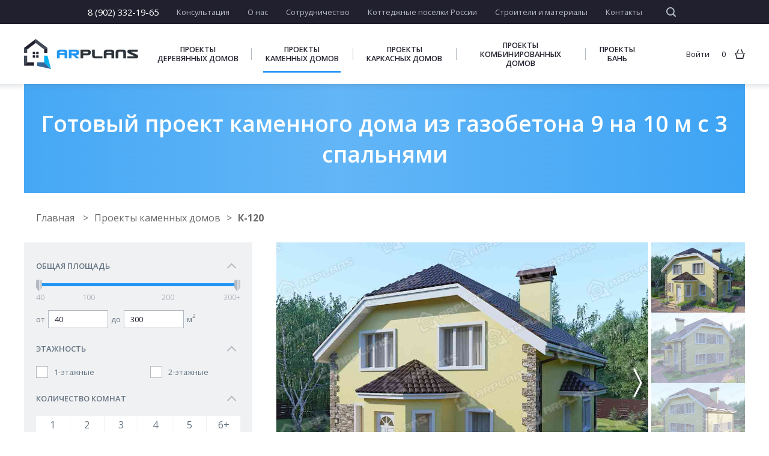

--- FILE ---
content_type: text/html; charset=UTF-8
request_url: https://arplans.ru/shop/Kamennye/K_120
body_size: 21974
content:
<!DOCTYPE html>
<html lang="ru">
<head>
    <meta charset="UTF-8">
    <meta http-equiv="X-UA-Compatible" content="IE=edge">
    <meta name="viewport" content="width=device-width, initial-scale=1">
    <meta name="csrf-param" content="_csrf-frontend">
<meta name="csrf-token" content="QCYGjIjl5hnaEBrxyDzEcBHOuP38VjV8qQSD1P5gTscCaFO_7I-zS5d4WbeXeaEWWPzLuLcJYUXaXa6glxQK9Q==">
    <title>Готовый проект каменного дома из газобетона 9 на 10 м с 3 спальнями</title>
            <meta name="keywords" content="">
<meta name="description" content="Двухэтажный дом из газобетона с мансардой, эркером и 3 спальнями. Площадь 150 кв. м. Не большой дом для семьи из 3-4 человек.">
<meta name="og:image" content="/uploads/village/item/share.jpg">
<meta name="yandex-verification" content="90e2f52e45f65eb1">
<link href="https://arplans.ru/shop/Kamennye/K_120" rel="canonical">
<link href="/css/styles.min.css" rel="stylesheet">
<link href="/css/common.css" rel="stylesheet">
<link href="//fonts.googleapis.com/css?family=Open+Sans:300,300i,400,400i,600,600i,700,700i,800,800i&amp;amp;subset=cyrillic,cyrillic-ext,latin-ext" rel="stylesheet">
<link href="//fonts.googleapis.com/css?family=PT+Sans&amp;amp;subset=cyrillic,cyrillic-ext,latin-ext" rel="stylesheet">    <!-- Yandex.Metrika counter -->
    <script type="text/javascript" >
        (function(m,e,t,r,i,k,a){m[i]=m[i]||function(){(m[i].a=m[i].a||[]).push(arguments)};
            m[i].l=1*new Date();k=e.createElement(t),a=e.getElementsByTagName(t)[0],k.async=1,k.src=r,a.parentNode.insertBefore(k,a)})
        (window, document, "script", "https://mc.yandex.ru/metrika/tag.js", "ym");

        ym(51355714, "init", {
            clickmap:true,
            trackLinks:true,
            accurateTrackBounce:true,
            webvisor:true,
            ecommerce:"dataLayer"
        });
    </script>
    <noscript><div><img src="https://mc.yandex.ru/watch/51355714" style="position:absolute; left:-9999px;" alt="" /></div></noscript>
    <!-- /Yandex.Metrika counter -->
    <!-- Global site tag (gtag.js) - Google Analytics -->
    <script async src="https://www.googletagmanager.com/gtag/js?id=UA-40557218-1"></script>
    <script>
        window.dataLayer = window.dataLayer || [];
        function gtag(){dataLayer.push(arguments);}
        gtag('js', new Date());

        gtag('config', 'UA-40557218-1');
    </script>
</head>
<body>
<div class="hide">

    <svg xmlns="http://www.w3.org/2000/svg"><symbol id="icon-arrow-left-long" viewBox="0 0 15716 5949"><path d="m3195 5614c76 77 76 201 0 278-77 76-201 76-278 0l-2917-2917 2917-2917c77-77 201-77 278 0 76 76 76 200 0 277l-2443 2443h14767c109 0 197 88 197 197 0 108-88 196-197 196h-14767l2443 2443" fill-rule="nonzero"/></symbol><symbol id="icon-basket" viewBox="0 0 5.53 5.16"><g><path d="M0,2H.94l.88-2,.43.2L1.45,2H4.08L3.29.2,3.71,0l.88,2h.94v.37H5.27L4.62,5.16H.91L.26,2.32H0Zm4.79.37H.74L1.3,4.68H4.22Z" fill="currentColor"/></g></symbol><symbol id="icon-count-minus" viewBox="0 0 169 169">
            <g shape-rendering="geometricPrecision" image-rendering="optimizeQuality" fill-rule="evenodd" clip-rule="evenodd">
                <path d="m85 152c19 0 36-7 48-19 13-13 20-30 20-48 0-19-7-36-20-48-12-12-29-20-48-20-19 0-37 8-49 20-12 12-20 29-20 48 0 18 8 35 20 48 12 12 30 19 49 19m-43-76h85v17h-85v-17m43 93c47 0 85-38 85-84 0-47-38-85-85-85-48 0-86 38-86 85 0 46 38 84 86 84" fill="currentColor"/></g>
        </symbol><symbol id="icon-count-plus" viewBox="0 0 169 169">
            <g shape-rendering="geometricPrecision" image-rendering="optimizeQuality" fill-rule="evenodd" clip-rule="evenodd">
                <path d="m85 152c19 0 36-7 48-19 13-13 20-30 20-48 0-19-7-36-20-48-12-12-29-20-48-20-19 0-37 8-49 20-12 12-20 29-20 48 0 18 8 35 20 48 12 12 30 19 49 19m-9-25v-34h-34v-17h34v-33h17v33h34v17h-34v34h-17m9 42c47 0 85-38 85-84 0-47-38-85-85-85-48 0-86 38-86 85 0 46 38 84 86 84" fill="currentColor"/></g>
        </symbol><symbol id="icon-fb" viewBox="0 0 3000 3000"><path d="m897 1149v431h345v1046h430v-1046h431v-431h-431v-219c0-73 47-132 86-132h345v-424h-345c-284 0-516 252-516 563v212h-345" fill="currentColor"/></symbol><symbol id="icon-feature" viewBox="0 0 4.79 4.34"><g fill="currentColor"><path d="M2.41 1.7A2.4 2.4 0 0 0 0 4.09a.25 .25 0 0 0 .23 .26H4.57a.25 .25 0 0 0 .23 -.26A2.4 2.4 0 0 0 2.41 1.7M.48 3.86A1.93 1.93 0 0 1 2.41 2.18a1.9 1.9 0 0 1 1.9 1.67"/><path d="M2.41,1.45a2.74,2.74,0,0,1,2,.88L4.71,2a2.9,2.9,0,0,0-1.25-.85A.76.76,0,0,0,3.6.74.73.73,0,0,0,2.89,0a.68.68,0,0,0-.48.2A.8.8,0,0,0,1.93,0a.75.75,0,0,0-.74.74.76.76,0,0,0,.14.43A2.9,2.9,0,0,0,.09,2l.34.31A2.75,2.75,0,0,1,2.41,1.45Zm.48-1h0a.25.25,0,0,1,.23.26A.24.24,0,0,1,2.89,1,.25.25,0,0,1,2.64.74.25.25,0,0,1,2.89.48Zm-1,0h0a.25.25,0,0,1,.23.26A.24.24,0,0,1,1.93,1,.25.25,0,0,1,1.67.74.25.25,0,0,1,1.93.48Z"/></g></symbol><symbol id="icon-file-change" viewBox="0 0 271 271"><path fill="currentColor" d="m125 229h-100v-221h114l56 56v57c12 3 22 9 31 17 12 13 20 30 20 48 0 19-8 36-20 48-13 12-29 20-48 20-19 0-36-8-48-20-2-2-3-3-5-5m17-51h27v-28h17v28h28v17h-28v27h-17v-27h-27v-17m36-59v-43h-51v-51h-85v187h73c-3-8-5-17-5-26 0-18 8-35 20-48 12-12 29-19 48-19m-36 31c-9 9-15 22-15 36 0 14 6 27 15 36 9 9 22 15 36 15 14 0 27-6 36-15 9-9 15-22 15-36 0-14-6-27-15-36-9-9-22-15-36-15-14 0-27 6-36 15m24-91l-22-22v22h22" fill-rule="nonzero"/></symbol><symbol id="icon-gg" viewBox="0 0 3000 3000"><path d="m1590 2128c0-251-258-451-580-451h-45c-13-26-20-58-20-96 0-33 7-97 20-97h13c264 0 483-213 483-483 0-65-32-142-65-181l168-89v-317l-348 191c-77-50-155-81-251-81-264 0-477 213-477 477 0 154 71 283 180 373-32 65-45 136-45 207 0 64 13 128 39 186-142 84-232 213-232 361 0 254 258 458 580 458 322 0 580-204 580-458m438-475v-383h-381v-160h381v-380h162v380h380v160h-380v383h-162m-825-652c0 128-103 225-225 225-123 0-226-97-226-225 0-123 103-226 226-226 122 0 225 103 225 226m65 1127c0 97-116 174-258 174-142 0-258-77-258-174 0-96 116-174 258-174 142 0 258 78 258 174" fill="currentColor"/></symbol><symbol id="icon-heart-like" viewBox="0 0 6.26 5.04">
            <g>
                <path d="M2.89,5c0-.23-.37-.43-.82-.65C1.16,3.91,0,3.29,0,1.67A1.72,1.72,0,0,1,.54.51,1.63,1.63,0,0,1,1.7,0a1.5,1.5,0,0,1,1,.28,1.31,1.31,0,0,1,.45.43A2.13,2.13,0,0,1,3.57.28a1.64,1.64,0,0,1,1-.28A1.63,1.63,0,0,1,5.72.51a1.72,1.72,0,0,1,.54,1.16c0,1.62-1.16,2.24-2.07,2.72-.45.23-.82.43-.82.65ZM2.3,4a3.17,3.17,0,0,1,.82.54A3.38,3.38,0,0,1,4,4c.79-.43,1.81-1,1.81-2.3a1.25,1.25,0,0,0-.4-.82A1.12,1.12,0,0,0,4.56.48a1.06,1.06,0,0,0-.71.2,1.35,1.35,0,0,0-.51.6l-.23.34-.2-.34a1.35,1.35,0,0,0-.51-.6A1.06,1.06,0,0,0,1.7.48,1.12,1.12,0,0,0,.88.85a1.25,1.25,0,0,0-.4.82C.48,3,1.5,3.54,2.3,4Z" fill="#657482"/>
            </g>
            <g fill="currentColor">
                <path d="M2.89,5c0-.23-.37-.43-.82-.65A2.91,2.91,0,0,1,0,1.67,1.72,1.72,0,0,1,.54.51,1.63,1.63,0,0,1,1.7,0a1.5,1.5,0,0,1,1,.28,1.31,1.31,0,0,1,.45.43A2.13,2.13,0,0,1,3.57.28a1.64,1.64,0,0,1,1-.28A1.63,1.63,0,0,1,5.72.51a1.72,1.72,0,0,1,.54,1.16c0,1.62-1.16,2.24-2.07,2.72-.45.23-.82.43-.82.65Z"/>
            </g>
        </symbol><symbol id="icon-heart-project" viewBox="0 0 6.26 5.04">
            <g>
                <path d="M2.89,5c0-.23-.37-.43-.82-.65C1.16,3.91,0,3.29,0,1.67A1.72,1.72,0,0,1,.54.51,1.63,1.63,0,0,1,1.7,0a1.5,1.5,0,0,1,1,.28,1.31,1.31,0,0,1,.45.43A2.13,2.13,0,0,1,3.57.28a1.64,1.64,0,0,1,1-.28A1.63,1.63,0,0,1,5.72.51a1.72,1.72,0,0,1,.54,1.16c0,1.62-1.16,2.24-2.07,2.72-.45.23-.82.43-.82.65ZM2.3,4a3.17,3.17,0,0,1,.82.54A3.38,3.38,0,0,1,4,4c.79-.43,1.81-1,1.81-2.3a1.25,1.25,0,0,0-.4-.82A1.12,1.12,0,0,0,4.56.48a1.06,1.06,0,0,0-.71.2,1.35,1.35,0,0,0-.51.6l-.23.34-.2-.34a1.35,1.35,0,0,0-.51-.6A1.06,1.06,0,0,0,1.7.48,1.12,1.12,0,0,0,.88.85a1.25,1.25,0,0,0-.4.82C.48,3,1.5,3.54,2.3,4Z" fill="#21202e"/>
            </g>
            <g fill="currentColor">
                <path d="M2.89,5c0-.23-.37-.43-.82-.65A2.91,2.91,0,0,1,0,1.67,1.72,1.72,0,0,1,.54.51,1.63,1.63,0,0,1,1.7,0a1.5,1.5,0,0,1,1,.28,1.31,1.31,0,0,1,.45.43A2.13,2.13,0,0,1,3.57.28a1.64,1.64,0,0,1,1-.28A1.63,1.63,0,0,1,5.72.51a1.72,1.72,0,0,1,.54,1.16c0,1.62-1.16,2.24-2.07,2.72-.45.23-.82.43-.82.65Z"/>
            </g>
        </symbol><symbol id="icon-heart" viewBox="0 0 6.26 5.04"><g><path d="M2.89,5c0-.23-.37-.43-.82-.65C1.16,3.91,0,3.29,0,1.67A1.72,1.72,0,0,1,.54.51,1.63,1.63,0,0,1,1.7,0a1.5,1.5,0,0,1,1,.28,1.31,1.31,0,0,1,.45.43A2.13,2.13,0,0,1,3.57.28a1.64,1.64,0,0,1,1-.28A1.63,1.63,0,0,1,5.72.51a1.72,1.72,0,0,1,.54,1.16c0,1.62-1.16,2.24-2.07,2.72-.45.23-.82.43-.82.65ZM2.3,4a3.17,3.17,0,0,1,.82.54A3.38,3.38,0,0,1,4,4c.79-.43,1.81-1,1.81-2.3a1.25,1.25,0,0,0-.4-.82A1.12,1.12,0,0,0,4.56.48a1.06,1.06,0,0,0-.71.2,1.35,1.35,0,0,0-.51.6l-.23.34-.2-.34a1.35,1.35,0,0,0-.51-.6A1.06,1.06,0,0,0,1.7.48,1.12,1.12,0,0,0,.88.85a1.25,1.25,0,0,0-.4.82C.48,3,1.5,3.54,2.3,4Z" fill="currentColor"/></g></symbol><symbol id="icon-ok" viewBox="0 0 3000 3000"><g fill="currentColor"><path d="m1025 1885c41 23 113 54 158 67l62 19c10 3 23 4 33 9-8 11-282 282-309 309-8 8-15 19-20 29-33 56-27 129 15 179 1 2 2 3 4 5 13 16 30 29 48 38 49 23 107 22 154-6 11-6 18-12 27-20 0 0 1-1 2-2l15-15c0 0 1 0 1-1l55-55c0 0 0 0 1 0l13-13c1-1 1-2 3-3l65-66c11-12 137-140 147-147 8 2 18 16 24 21l256 256c25 25 47 47 81 59 104 35 212-43 212-144 0-50-11-79-41-115-5-6-7-8-12-13l-93-94c-1 0-1 0-1 0l-27-26c0-1 0-1-1-1l-32-33c-4-4-8-7-11-11l-2-2-16-16c-2-2-4-4-6-6-1 0-1-1-1-1l-82-81c0-1 0-1-1-1l-6-6c-2-3-3-4-6-6 0 0 0-1 0-1l-6-5c-3-3-4-3-4-8 11 0 22-4 32-7 11-3 21-6 32-9 30-9 59-19 88-31 9-4 19-8 29-12 37-15 126-61 154-86 27-25 53-67 53-107 0-43-3-59-23-97-6-11-16-22-25-32l-21-16c-8-6-15-10-24-14-51-24-107-17-154 11-21 13-45 28-69 38-8 3-16 7-24 10-113 51-252 69-375 48l-31-5c-38-7-76-18-111-32-9-3-16-6-25-10-32-13-64-29-93-48-63-41-149-33-202 20-4 3-5 6-9 10-22 25-38 61-38 97 0 36 8 62 23 90 3 4 5 7 8 12 6 9 12 15 20 22 3 3 6 6 10 9 22 18 52 31 76 46"/><path d="m1128 1389c19 18 52 43 74 58 4 2 7 4 11 6 3 2 6 4 10 6 7 5 14 8 21 12 65 36 159 63 237 63 34 0 64 1 96-4 29-5 53-9 81-18 26-8 47-16 72-27 39-18 70-39 102-63 20-15 63-53 77-71 15-20 34-39 49-65 14-24 23-37 36-64 21-47 39-98 46-152 10-76 7-141-11-216-8-33-21-68-36-99-14-30-53-95-79-121l-16-17c-6-7-11-12-18-18-77-77-179-128-287-147-20-4-76-9-92-9-22 0-44 4-64 5-19 1-40 6-58 10-29 6-76 21-101 34-4 2-8 3-12 5-26 12-73 40-95 58-6 5-13 9-19 15-16 14-37 33-52 49l-16 19c-10 12-21 24-30 38-27 41-25 37-49 86-8 15-14 32-20 48-19 51-30 115-30 174 0 70 11 142 38 206 32 79 75 141 135 199m364-179c-31 0-69-11-96-25-3-2-5-3-8-5-2-1-3-2-5-3-1-1-2-1-4-2-9-6-22-16-30-24-24-23-42-48-55-80-10-26-15-55-15-84 0-24 5-50 12-71 3-6 5-13 8-19 10-20 9-18 20-35 4-6 8-11 12-16l7-7c6-7 14-14 21-20 2-3 5-4 8-6 8-7 27-19 38-24 2-1 3-1 5-2 10-5 29-11 41-14 7-1 16-3 24-4 8 0 17-2 25-2 7 0 30 2 38 4 44 8 85 28 116 60 3 2 5 4 8 7l6 7c10 10 26 37 32 49 6 12 11 27 15 40 7 30 8 57 4 88-3 22-10 42-18 62-5 11-9 16-15 26-6 10-14 18-20 26-6 7-23 23-31 29-13 10-26 18-41 25-11 5-19 8-30 11-11 4-21 5-32 8-14 2-26 1-40 1"/></g></symbol><symbol id="icon-pdf" viewBox="0 0 271 271">
            <g fill="currentColor" fill-rule="nonzero" shape-rendering="geometricPrecision" image-rendering="optimizeQuality">
                <path d="m42 0h195v68h-17v-51h-169v51h-17v-68h8m195 203v68h-203v-68h17v51h169v-51h17"/>
                <path d="m56 94h-27c-3 0-4 1-4 3v76c0 3 3 4 5 4h11c2 0 2-1 2-4v-21h13c21 0 33-11 33-29 0-17-11-29-33-29m0 41h-13v-23h13c9 0 14 5 14 12 0 6-5 11-14 11m79-41h-28c-3 0-4 1-4 3v76c0 3 1 4 4 4h28c15 0 34-8 34-28v-27c0-19-19-28-34-28m14 53c0 8-5 13-14 13h-12v-49h12c9 0 14 5 14 13v23m95-53h-54c-3 0-4 1-4 3v76c0 3 1 4 4 4h12c3 0 3 0 3-4v-29h33c3 0 4-2 4-4v-10c0-2-1-4-4-4h-33v-14h39c3 0 3-2 3-4v-11c0-2 0-3-3-3"/>
            </g>
        </symbol><symbol id="icon-phone" viewBox="0 0 271 271"><path d="m85 186c15 16 32 28 48 38 23 15 44 24 57 29 3 1 6 1 8 0 3 0 5-2 7-4l31-30c1-1 1-2 1-3 0 0 0-1-1-2l-41-41c0 0-1-1-2-1-1 0-1 1-2 1l-28 29-6-2c0 0-29-12-52-35-22-22-34-52-34-52l-2-5 28-28c1-1 1-2 1-3 0 0 0-1-1-2l-41-41c0 0-1-1-2-1-1 0-1 1-2 1l-31 31c-2 2-3 5-4 7 0 3 0 6 1 8 5 14 14 35 28 58 10 15 23 32 39 48m39 53c-17-11-35-24-51-41-17-17-30-35-41-51-15-25-25-47-30-61-2-5-3-12-1-17 1-6 4-11 8-16l31-31c4-3 9-5 14-5 5 0 10 2 14 5l41 41c4 4 6 9 6 14 0 6-2 11-6 15l-20 20c4 8 14 26 28 41 15 15 33 25 42 29l20-21c4-4 9-5 14-5 5 0 10 1 14 5l41 41c4 4 6 9 6 14 0 6-2 11-6 15l-31 30c-4 5-9 8-15 9-6 1-12 1-18-1-14-5-36-15-60-30" fill="currentColor" fill-rule="nonzero"/></symbol><symbol id="icon-remove" viewBox="0 0 4.34 4.57"><g fill="currentColor"><path d="M.48,4.09A.5.5,0,0,0,1,4.57H3.38a.5.5,0,0,0,.48-.48V1.19H.48ZM1,1.67H3.38V4.09H1Z"/><path d="m2.89.48v-.48h-1.44v.48h-1.45v.48h4.34v-.48h-1.45"/><path d="m1.45 3.6h.48v-1.44h-.48v1.44"/><path d="m2.41 3.6h.48v-1.44h-.48v1.44"/></g></symbol><symbol id="icon-search" viewBox="0 0 5400 5400"><path d="m2336 4011c462 0 882-188 1185-490 303-303 490-722 490-1185 0-463-188-882-490-1185-303-303-723-491-1185-491-463 0-883 188-1186 490-302 304-490 723-490 1186 0 462 187 881 489 1185 305 303 724 490 1187 490m2955 725c153 153 154 401 2 555-153 153-402 154-556 2l-1046-1047c-383 272-851 432-1355 432-646 0-1232-262-1655-686-425-425-688-1011-688-1656 0-647 263-1233 686-1657 425-423 1011-686 1657-686 646 0 1233 263 1656 686 424 424 686 1010 686 1657 0 504-160 972-432 1355l1045 1045" fill="currentColor" fill-rule="nonzero"/></symbol><symbol id="icon-site-changes" viewBox="0 0 10700 10700"><g fill="none" fill-rule="nonzero" stroke="#21202e" stroke-width="667"><path d="m10359 7672h-10001l-10-5001h10001z"/><path d="m4682 5672v-2845"/><path d="m7349 5672v-2845"/><path d="m6015 4672v-1834"/><path d="m2015 5672v-2845"/><path d="m3349 4672v-1889"/><path d="m8683 4674v-1710"/></g></symbol><symbol id="icon-site-delivery" viewBox="0 0 7.68 5.41"><g><path d="M7.17,4.31h0V2.66L6.77,1.42H5.27V4.11a1.61,1.61,0,0,1,.23-.37,1.06,1.06,0,0,1,.71-.28,1,1,0,0,1,.68.28A.84.84,0,0,1,7.17,4.31ZM.51,1.9H2.15v.48H.51ZM.23.94H2.64v.48H.23Zm3,3.37H4.79V.45H0V0H5.27V.94H7.11l.57,1.64V4.79H7.11a.72.72,0,0,1-.23.34,1,1,0,0,1-.68.28,1.06,1.06,0,0,1-.71-.28,1,1,0,0,1-.23-.34H3.15a.56.56,0,0,1-.23.34,1,1,0,0,1-.68.28,1.06,1.06,0,0,1-.71-.28,1,1,0,0,1-.23-.34H.48V2.86H1V4.31h.31a1,1,0,0,1,.26-.57,1.06,1.06,0,0,1,.71-.28,1,1,0,0,1,.68.28A.84.84,0,0,1,3.2,4.31Zm-.62.48a.4.4,0,0,0,.17-.34.46.46,0,0,0-.17-.37.47.47,0,0,0-.34-.14.6.6,0,0,0-.37.14.54.54,0,0,0-.14.37.47.47,0,0,0,.14.34.6.6,0,0,0,.37.14A.47.47,0,0,0,2.58,4.79Zm4,0a.47.47,0,0,0,.14-.34.54.54,0,0,0-.14-.37.47.47,0,0,0-.34-.14.49.49,0,0,0-.51.51.47.47,0,0,0,.14.34.54.54,0,0,0,.37.14A.47.47,0,0,0,6.55,4.79Z" fill="currentColor"/></g></symbol><symbol id="icon-site-documents" viewBox="0 0 6.04 6.49"><g><path d="M1.36,1.9,1,2.35A.4.4,0,0,0,1,2.52.4.4,0,0,0,1,2.69l.37.48a4.45,4.45,0,0,0,.11.65h0l.06.06,0,0L1.59,4A.22.22,0,0,0,1.73,4l.6.11.51.34c0,.06.11.06.17.06a.21.21,0,0,0,.17-.06l.48-.34L4.28,4A.48.48,0,0,0,4.42,4s0-.06.06-.09h0s0,0,0-.06a4.54,4.54,0,0,0,.09-.65L5,2.69A.4.4,0,0,0,5,2.52.4.4,0,0,0,5,2.35l-.37-.51-.09-.6a.24.24,0,0,0-.09-.17A.62.62,0,0,0,4.28,1L3.66.91,3.17.54A.4.4,0,0,0,3,.48a.3.3,0,0,0-.17.06L2.32.91,1.73,1l-.17.09-.09.17-.09.6ZM2.66,5l-1,1.53L1.19,5.38H0L1,3.85.94,3.37.65,3a.75.75,0,0,1-.17-.45.69.69,0,0,1,.17-.45l.28-.4L1,1.16a.74.74,0,0,1,.2-.43.74.74,0,0,1,.43-.2L2.15.45l.4-.28A.69.69,0,0,1,3,0a.75.75,0,0,1,.45.17l.4.28.48.09a.74.74,0,0,1,.43.2A.78.78,0,0,1,5,1.16l.09.51.28.4a.86.86,0,0,1,.14.45A.94.94,0,0,1,5.36,3l-.28.4L5,3.8,6,5.38H4.85L4.39,6.49l-1-1.56A.75.75,0,0,1,3,5,1.42,1.42,0,0,1,2.66,5ZM1.28,4.34l-.4.57H1.5l.23.57.54-.79-.11-.09-.51-.09A.74.74,0,0,1,1.28,4.34Zm2.47.31.57.82.23-.57h.62l-.4-.6,0,0a1,1,0,0,1-.4.17l-.48.09Z" fill="currentColor"/></g></symbol><symbol id="icon-site-forrussia" viewBox="0 0 7.68 6.49"><g><path d="M6.55,6.49H1.13a1,1,0,0,1-.79-.34A1.14,1.14,0,0,1,0,5.36V0H5.75V2.18H7.68V5.36a1.14,1.14,0,0,1-.34.79A1,1,0,0,1,6.55,6.49ZM3.12,5H4.79v.48H3.12ZM1,5H2.64v.48H1Zm2.15-1H4.79v.48H3.12ZM1,4.08H2.64v.48H1Zm2.15-1H4.79V3.6H3.12ZM1,3.12H2.64V3.6H1Zm3.6-.45H1.19V1.22h3.6V2.66ZM1.67,2.18H4.31V1.7H1.67ZM7.2,5.36V2.66H5.75V5.36h0A.54.54,0,0,0,6,5.78.77.77,0,0,0,6.52,6h0a.68.68,0,0,0,.65-.65ZM5.27,2.41h0V.48H.48V5.36A.68.68,0,0,0,1.13,6H5.53a.9.9,0,0,1-.26-.65h0Z" fill="currentColor"/></g></symbol><symbol id="icon-site-money" viewBox="0 0 6.23 6.15"><g><path d="M5.75,1.53a.1.1,0,0,1-.09,0,2.55,2.55,0,0,1-1.11.23,2.79,2.79,0,0,1-1.13-.23.1.1,0,0,1-.09,0v.4h0a.51.51,0,0,0,.28.26,2.21,2.21,0,0,0,.94.17,2.07,2.07,0,0,0,.91-.17c.17-.09.28-.17.28-.26h0ZM.48,4.87v.4c0,.09.11.17.26.23a2.25,2.25,0,0,0,.91.17,2.07,2.07,0,0,0,.91-.17c.17-.06.28-.14.28-.23v-.4l-.09,0a2.55,2.55,0,0,1-1.11.23A2.42,2.42,0,0,1,.57,4.9Zm2.83-.23v.62c0,.28-.23.51-.57.68a3.08,3.08,0,0,1-1.11.2A2.92,2.92,0,0,1,.57,6C.2,5.78,0,5.55,0,5.27V3.2c0-.28.2-.51.57-.68a2.92,2.92,0,0,1,1.08-.2,3.08,3.08,0,0,1,1.11.2c.06,0,.09.06.11.06V.88c0-.28.23-.51.57-.68A3.38,3.38,0,0,1,4.56,0,3.08,3.08,0,0,1,5.67.2c.34.17.57.4.57.68V4a.8.8,0,0,1-.57.68,2.55,2.55,0,0,1-1.11.23A2.79,2.79,0,0,1,3.43,4.7.21.21,0,0,1,3.32,4.65ZM.48,3.85v.4c0,.06.11.14.26.23a2.25,2.25,0,0,0,.91.17,2.07,2.07,0,0,0,.91-.17c.17-.09.28-.17.28-.23v-.4l-.09,0a3.08,3.08,0,0,1-1.11.2,2.92,2.92,0,0,1-1.08-.2Zm2.07-.43c.17-.06.28-.14.28-.23h0c0-.09-.11-.17-.28-.23a2.07,2.07,0,0,0-.91-.17A2.25,2.25,0,0,0,.74,3C.6,3,.48,3.12.48,3.2h0c0,.09.11.17.26.23a2.25,2.25,0,0,0,.91.17A2.07,2.07,0,0,0,2.55,3.43Zm.79.2V4c0,.09.11.17.28.26a2.21,2.21,0,0,0,.94.17,2.07,2.07,0,0,0,.91-.17c.17-.09.28-.17.28-.26v-.4l-.09,0a2.55,2.55,0,0,1-1.11.23,2.79,2.79,0,0,1-1.13-.23Zm0-1V3h0a.51.51,0,0,0,.28.26,2.21,2.21,0,0,0,.94.17,2.07,2.07,0,0,0,.91-.17c.17-.09.28-.17.28-.26h0v-.4l-.09,0a2.55,2.55,0,0,1-1.11.23,2.79,2.79,0,0,1-1.13-.23ZM5.47,1.13C5.64,1,5.75,1,5.75.91v0c0-.06-.11-.14-.28-.23A2.07,2.07,0,0,0,4.56.48a2.21,2.21,0,0,0-.94.17c-.17.09-.28.17-.28.23v0a.63.63,0,0,0,.28.23,2.21,2.21,0,0,0,.94.17A2.07,2.07,0,0,0,5.47,1.13Z" fill="currentColor"/></g></symbol><symbol id="icon-vk-reviews" viewBox="0 0 593 508"><path d="m198 42h197c109 0 198 90 198 199 0 109-89 198-198 198h-159v64l-127-85c-65-32-109-100-109-177 0-109 89-199 198-199" fill="#63b6f7"/><path d="m236 281c23 23 48 22 48 22h12c0 0 4 0 5-2 2-2 2-6 2-6 0 0 0-15 7-17 7-3 16 15 26 21 7 5 13 4 13 4h26c0 0 13-1 7-12-1 0-4-7-19-22-17-15-14-13 5-39 12-16 17-25 15-29-1-4-10-3-10-3h-29c0 0-2-1-4 0-1 1-2 4-2 4 0 0-5 12-11 22-13 22-18 24-20 22-5-3-4-13-4-19 0-22 3-31-7-33-3-1-5-1-13-1-11-1-19 0-24 2-4 2-6 5-5 6 2 0 7 1 9 4 3 4 3 13 3 13 0 0 2 25-4 28-4 3-10-2-21-22-6-10-11-21-11-21 0 0 0-3-2-4-2-1-4-2-4-2l-28 1c0 0-4 0-6 2-1 1 0 4 0 4 0 0 22 51 46 77" fill="#fbfcfc"/><path d="m481 5h23c39 0 70 32 70 71 0 19-7 36-20 49l-1 1-48 48v-28h-1-23c-39 0-71-32-71-70 0-39 32-71 71-71" fill="#2a7ec5"/></symbol><symbol id="icon-vk" viewBox="0 0 3000 3000"><path d="m928 1875c257 268 548 251 548 251h132c0 0 40-5 61-27 19-20 18-58 18-58 0 0-3-177 80-203 81-26 185 171 295 247 84 57 147 45 147 45l296-4c0 0 154-10 81-132-6-10-43-89-220-254-185-171-160-144 63-441 136-181 190-291 173-339-16-45-116-33-116-33l-332 2c0 0-25-3-43 8-18 10-30 35-30 35 0 0-52 140-122 260-148 251-208 264-232 249-56-37-42-147-42-225 0-243 37-345-72-371-36-9-63-15-155-15-119-2-219 0-276 28-38 18-67 60-49 62 22 3 71 13 98 49 34 47 33 151 33 151 0 0 19 286-46 322-45 24-106-25-238-253-68-117-119-246-119-246 0 0-10-25-27-37-22-16-51-21-51-21l-316 2c0 0-48 1-65 22-16 18-1 56-1 56 0 0 247 579 527 870" fill="currentColor"/></symbol></svg>

</div>
<div id="wrapper">
    <div class="container">
        <header id="header" class="header">
    <div class="header-top">
        <div class="content content--lg">
            <div class="header-top--wrap">
                <div class="header-top--telephone">
                    <a href="tel:8 (902) 332-19-65 ">8 (902) 332-19-65 </a>
                </div>
                <div class="header-top--nav">
                    <nav>
                        <ul>
                            <li><a href="#" class="show-modal " data-modal="consultation">Консультация</a></li>
                            <li><a href="/about" class="">О нас</a></li>
                            <li><a href="/collaboration" class="">Сотрудничество</a></li>
                            <li><a href="/village" class="">Коттеджные поселки России</a></li>
                            <li><a href="/builder" class="">Строители и материалы</a></li>
                            <li><a href="/contacts" class="">Контакты</a></li>
                        </ul>
                    </nav>
                    <div class="header-top--search">
                        <div id="searchForm">
                            <form action="/search">
                                <div class="fieldset">
                                    <input class="input" type="text" id="site-search" name="q">
                                </div>
                                <label class="label" for="site-search">
                                    <svg xmlns="http://www.w3.org/2000/svg">
                                        <use xmlns:xlink="http://www.w3.org/1999/xlink" xlink:href="#icon-search"/>
                                    </svg>
                                </label>
                                <button class="submit" type="submit"></button>
                            </form>
                        </div>
                    </div>
                </div>
            </div>
        </div>
    </div>
    <div class="header-main">
        <div class="content content--lg">
            <div class="header-main--wrap">
                <div class="header-main--logo">
                    <a href="/">
                        <img src="/svg/partials/logo.svg" alt="ARPLANS">
                    </a>
                </div>
                <div class="header-main--nav">
                    <nav>
    <ul>
                    <li>
                <a class="" href="/shop/Derevyannye">Проекты деревянных домов</a>            </li>
                    <li>
                <a class="active" href="/shop/Kamennye">Проекты каменных домов</a>            </li>
                    <li>
                <a class="" href="/shop/Karkasnye">Проекты каркасных домов</a>            </li>
                    <li>
                <a class="" href="/shop/Kombinirovannye">Проекты комбинированных домов</a>            </li>
                    <li>
                <a class="" href="/shop/Bani">Проекты бань</a>            </li>
            </ul>
</nav>
                </div>
                <div class="header-main--stats">
                    
    <a class="stats stats-enter" href="/site/login">Войти</a><a href="/shop/cart" class="stats stats-prods">
    <span id="count-basket">0</span>
    <i class="icon-basket">
        <svg xmlns="http://www.w3.org/2000/svg">
            <use xmlns:xlink="http://www.w3.org/1999/xlink" xlink:href="#icon-basket"/>
        </svg>
    </i>
</a>
                    <div class="burger desktop-hidden">
                        <span></span>
                        <span></span>
                    </div>
                </div>

            </div>
        </div>
    </div>
    <div class="header-mobile desktop-hidden">
        <div class="bg"></div>
        <nav class="header-mobile--nav">
            <div class="search">
    <form action="/search">
        <div class="fieldset">
            <input class="input" type="text" name="q">
            <button class="submit" type="submit">
                <svg xmlns="http://www.w3.org/2000/svg">
                    <use xmlns:xlink="http://www.w3.org/1999/xlink" xlink:href="#icon-search"></use>
                </svg>
            </button>
        </div>
    </form>
</div>
<ul>
    <li class="show-more-parent">
        <span class="show-more">Готовые проекты домов <span class="tick"></span></span>
        <ul class="show-more-hidden">
                            <li>
                    <a href="/shop/Derevyannye">Проекты деревянных домов</a>                </li>
                            <li>
                    <a href="/shop/Kamennye">Проекты каменных домов</a>                </li>
                            <li>
                    <a href="/shop/Karkasnye">Проекты каркасных домов</a>                </li>
                            <li>
                    <a href="/shop/Kombinirovannye">Проекты комбинированных домов</a>                </li>
                            <li>
                    <a href="/shop/Bani">Проекты бань</a>                </li>
                    </ul>
    </li>
    <li>
        <span>
            <a href="/blog">Блог</a>        </span>
    </li>
    <li>
            <span>
                <a href="/contacts">Контакты</a>
            </span>
    </li>
    <li>
            <span>
                <a href="#" class="show-modal" data-modal="consultation">Консультация</a>
            </span>
    </li>
    <li>
            <span>
                <a href="/about">О нас</a>
            </span>
    </li>
    <li>
            <span>
                <a href="/collaboration">Сотрудничество</a>
            </span>
    </li>
    <li>
            <span>
                <a href="/village">Коттеджные поселки России</a>
            </span>
    </li>
    <li>
            <span>
                <a href="/builder">Строители и материалы</a>
            </span>
    </li>
    <li>
            <span>
                <a href="/collections">Коллекции</a>
            </span>
    </li>
</ul>
<div class="profile-menu">
    <ul>
        <li class="show-more-parent">
            <span class="show-more">Профиль <span class="tick"></span></span>
            <ul class="show-more-hidden">
                                    <li><a href="/site/login">Войти</a></li>
                    <li><a href="/site/signup">Регистрация</a></li>
                            </ul>
        </li>
    </ul>
</div>        </nav>
    </div>
</header>        <div class="main" id="main">
            <script>
    var ITEM_ID = "321";
</script>
<div class="section bg-head">
    <div class="content content--lg">
        <div class="bg-head--project gradient"><h1 class="title title-xl">Готовый проект каменного дома из газобетона 9 на 10 м с 3 спальнями</h1></div>
    </div>
</div>
<div itemscope itemtype="https://schema.org/BreadcrumbList">
<ul class="breadcrumb"><li itemprop='itemListElement' itemscope itemtype='https://schema.org/ListItem'><span itemprop='name'><a href="/">Главная </a></span><meta itemprop='position' content='1' /><meta itemprop='item' content='https://arplans.ru/'></li>
<li itemprop='itemListElement' itemscope itemtype='https://schema.org/ListItem'><span itemprop='name'><a href="/shop/Kamennye">Проекты каменных домов</a></span><meta itemprop='position' content='2' /><meta itemprop='item' content='https://arplans.ru/shop/Kamennye'></li><li itemprop='itemListElement' itemscope itemtype='https://schema.org/ListItem' class='lastlink'><b itemprop='name'>К-120</b><meta itemprop='position' content='3' /></li>
</ul></div>
<div class="section project-page">
    <div class="content content--lg">
        <div class="custom-row">
            <div class="custom-row-col col-sidebar">
    <div class="fixed-scrollbar">
        <div class="fixing">
            <div class="catalog-filters dynamic">
                <div class="catalog-filters--container" data-catalog="project">
                    <form action="/shop/Kamennye">
                        <div class="catalog-filters--form scrolled">
                            <div class="filter-form">
                                <div class="catalog-filters--section show-more-parent show">
                                    <div class="catalog-filters--head">
                                        <h3 class="form-title">Общая площадь</h3>
                                        <span class="show-more"></span>
                                    </div>
                                    <div class="catalog-filters--main show-more-hidden" style="display: block;">
                                        <div class="form-row-element">
                                            <div class="range">
                                                <div id="keypress" class="range-field"></div>
                                                <div class="range-inputs">
                                                    от
                                                    <input type="text" name="minarea" id="input-with-keypress-0">
                                                    до
                                                    <input type="text" name="maxarea" id="input-with-keypress-1">
                                                    м<sup>2</sup>
                                                </div>
                                            </div>
                                        </div>
                                    </div>
                                </div>
                                <div class="catalog-filters--section show-more-parent show">
                                    <div class="catalog-filters--head">
                                        <h3 class="form-title">Этажность</h3>
                                        <span class="show-more"></span>
                                    </div>
                                    <div class="catalog-filters--main show-more-hidden" style="display: block;">
                                        <div class="form-row">
                                            <div class="form-row-col col-50">
                                                <div class="form-row-element">
                                                    <div class="check">
                                                        <label>
                                                            <input type="checkbox"
                                                                   name="floors[one_floor]" >
                                                            <span>1-этажные</span>
                                                        </label>
                                                    </div>
                                                </div>
                                            </div>
                                            <div class="form-row-col col-50">
                                                <div class="form-row-element">
                                                    <div class="check">
                                                        <label>
                                                            <input type="checkbox"
                                                                   name="floors[two_floor]" >
                                                            <span>2-этажные</span>
                                                        </label>
                                                    </div>
                                                </div>
                                            </div>
                                        </div>
                                    </div>
                                </div>
                                <div class="catalog-filters--section show-more-parent show">
                                    <div class="catalog-filters--head">
                                        <h3 class="form-title">Количество комнат</h3>
                                        <span class="show-more"></span>
                                    </div>
                                    <div class="catalog-filters--main show-more-hidden" style="display: block;">
                                        <div class="form-row-element">
                                            <div class="radio-flex">
                                                <label>
                                                    <input type="checkbox" name="rooms[1]"
                                                           value="1" >
                                                    <span>1</span>
                                                </label>
                                                <label>
                                                    <input type="checkbox" name="rooms[2]"
                                                           value="2" >
                                                    <span>2</span>
                                                </label>
                                                <label>
                                                    <input type="checkbox" name="rooms[3]"
                                                           value="3" >
                                                    <span>3</span>
                                                </label>
                                                <label>
                                                    <input type="checkbox" name="rooms[4]"
                                                           value="4" >
                                                    <span>4</span>
                                                </label>
                                                <label>
                                                    <input type="checkbox" name="rooms[5]"
                                                           value="5" >
                                                    <span>5</span>
                                                </label>
                                                <label>
                                                    <input type="checkbox" name="rooms[6]"
                                                           value="6" >
                                                    <span>6+</span>
                                                </label>
                                            </div>
                                        </div>
                                    </div>
                                </div>
                                <div class="catalog-filters--section show-more-parent show">
                                    <div class="catalog-filters--head">
                                        <h3 class="form-title">Удобства</h3>
                                        <span class="show-more"></span>
                                    </div>
                                    <div class="catalog-filters--main show-more-hidden" style="display: block;">
                                        <div class="form-row">
                                            <div class="form-row-col col-50">
                                                <div class="form-row-element">
                                                    <div class="check">
                                                        <label>
                                                            <input type="checkbox"
                                                                   name="mansard" >
                                                            <span>с мансардой</span>
                                                        </label>
                                                    </div>
                                                </div>
                                                <div class="form-row-element">
                                                    <div class="check">
                                                        <label>
                                                            <input type="checkbox"
                                                                   name="garage" >
                                                            <span>гараж</span>
                                                        </label>
                                                    </div>
                                                </div>
                                                <div class="form-row-element">
                                                    <div class="check">
                                                        <label>
                                                            <input type="checkbox"
                                                                   name="double_garage" >
                                                            <span>гараж на 2 места</span>
                                                        </label>
                                                    </div>
                                                </div>
                                                <div class="form-row-element">
                                                    <div class="check">
                                                        <label>
                                                            <input type="checkbox"
                                                                   name="light2" >
                                                            <span>второй свет</span>
                                                        </label>
                                                    </div>
                                                </div>
                                                <div class="form-row-element">
                                                    <div class="check">
                                                        <label>
                                                            <input type="checkbox"
                                                                   name="sauna" >
                                                            <span>сауна</span>
                                                        </label>
                                                    </div>
                                                </div>
                                                <div class="form-row-element">
                                                    <div class="check">
                                                        <label>
                                                            <input type="checkbox"
                                                                   name="oriel" >
                                                            <span>с эркером</span>
                                                        </label>
                                                    </div>
                                                </div>
                                            </div>
                                            <div class="form-row-col col-50">
                                                <div class="form-row-element">
                                                    <div class="check">
                                                        <label>
                                                            <input type="checkbox"
                                                                   name="tent" >
                                                            <span>навес</span>
                                                        </label>
                                                    </div>
                                                </div>
                                                <div class="form-row-element">
                                                    <div class="check">
                                                        <label>
                                                            <input type="checkbox"
                                                                   name="terrace" >
                                                            <span>терраса</span>
                                                        </label>
                                                    </div>
                                                </div>
                                                <div class="form-row-element">
                                                    <div class="check">
                                                        <label>
                                                            <input type="checkbox"
                                                                   name="balcony" >
                                                            <span>балкон</span>
                                                        </label>
                                                    </div>
                                                </div>
                                                <div class="form-row-element">
                                                    <div class="check">
                                                        <label>
                                                            <input type="checkbox"
                                                                   name="pool" >
                                                            <span>бассейн</span>
                                                        </label>
                                                    </div>
                                                </div>
                                                <div class="form-row-element">
                                                    <div class="check">
                                                        <label>
                                                            <input type="checkbox"
                                                                   name="cellar" >
                                                            <span>с подвалом</span>
                                                        </label>
                                                    </div>
                                                </div>
                                                
                                            </div>
                                        </div>
                                    </div>
                                </div>
                                                                                                            <div class="catalog-filters--section show-more-parent show">
    <div class="catalog-filters--head">
        <h3 class="form-title">Материал стен</h3>
                <span class="show-more"></span>
    </div>
    <div class="catalog-filters--main show-more-hidden" style="display: block;">
                                                    <div class="form-row-element">
                    <div class="check">
                        <label>
                            <input type="checkbox"
                                   name="2[3]" >
                            <span>из блоков</span>
                        </label>
                    </div>
                </div>
                                            <div class="form-row-element">
                    <div class="check">
                        <label>
                            <input type="checkbox"
                                   name="2[4]" >
                            <span>из кирпича</span>
                        </label>
                    </div>
                </div>
                        </div>

</div>
                                                                                                                                                <div class="catalog-filters--section show-more-parent show">
    <div class="catalog-filters--head">
        <h3 class="form-title">Габариты</h3>
                <span class="show-more"></span>
    </div>
    <div class="catalog-filters--main show-more-hidden" style="display: block;">
                                <div class="form-row col-lg-2">
                                                                                    <div class="form-row-element">
                            <div class="check">
                                <label>
                                    <input type="checkbox"
                                           name="3[120]" >
                                    <span>5 х [5-12]</span>
                                </label>
                            </div>
                        </div>
                                                                    <div class="form-row-element">
                            <div class="check">
                                <label>
                                    <input type="checkbox"
                                           name="3[121]" >
                                    <span>6 х [6-15]</span>
                                </label>
                            </div>
                        </div>
                                                                    <div class="form-row-element">
                            <div class="check">
                                <label>
                                    <input type="checkbox"
                                           name="3[122]" >
                                    <span>7 х [7-14]</span>
                                </label>
                            </div>
                        </div>
                                                                    <div class="form-row-element">
                            <div class="check">
                                <label>
                                    <input type="checkbox"
                                           name="3[123]" >
                                    <span>8 х [8-18]</span>
                                </label>
                            </div>
                        </div>
                                                                    <div class="form-row-element">
                            <div class="check">
                                <label>
                                    <input type="checkbox"
                                           name="3[124]" >
                                    <span>9 х [9-17]</span>
                                </label>
                            </div>
                        </div>
                                                                    <div class="form-row-element">
                            <div class="check">
                                <label>
                                    <input type="checkbox"
                                           name="3[125]" >
                                    <span>10 х [10-17]</span>
                                </label>
                            </div>
                        </div>
                                                                    <div class="form-row-element">
                            <div class="check">
                                <label>
                                    <input type="checkbox"
                                           name="3[126]" >
                                    <span>11 х [11-19]</span>
                                </label>
                            </div>
                        </div>
                                                                                                        <div class="form-row-element">
                            <div class="check">
                                <label>
                                    <input type="checkbox"
                                           name="3[127]" >
                                    <span>12 х [12-20]</span>
                                </label>
                            </div>
                        </div>
                                                                    <div class="form-row-element">
                            <div class="check">
                                <label>
                                    <input type="checkbox"
                                           name="3[128]" >
                                    <span>13 х [13-19]</span>
                                </label>
                            </div>
                        </div>
                                                                    <div class="form-row-element">
                            <div class="check">
                                <label>
                                    <input type="checkbox"
                                           name="3[129]" >
                                    <span>14 х [14-25]</span>
                                </label>
                            </div>
                        </div>
                                                                    <div class="form-row-element">
                            <div class="check">
                                <label>
                                    <input type="checkbox"
                                           name="3[130]" >
                                    <span>15 х [15-23]</span>
                                </label>
                            </div>
                        </div>
                                                                    <div class="form-row-element">
                            <div class="check">
                                <label>
                                    <input type="checkbox"
                                           name="3[131]" >
                                    <span>16 х [16-20]</span>
                                </label>
                            </div>
                        </div>
                                                                    <div class="form-row-element">
                            <div class="check">
                                <label>
                                    <input type="checkbox"
                                           name="3[142]" >
                                    <span>17 х [17-22]</span>
                                </label>
                            </div>
                        </div>
                                                </div>
            </div>

</div>
                                                                                                    <div class="catalog-filters--section show-more-parent">
                                    <div class="catalog-filters--head">
                                        <h3 class="form-title">Подборки</h3>
                                        <span class="show-more"></span>
                                    </div>
                                    <div class="catalog-filters--main show-more-hidden" style="display: none;">
                                        <div class="form-row">
                                            <div class="form-row-col col-50">
                                                <div class="form-row-element">
                                                    <div class="check">
                                                        <label>
                                                            <input type="checkbox"
                                                                   name="is_new" >
                                                            <span>новинки</span>
                                                        </label>
                                                    </div>
                                                </div>
                                                <div class="form-row-element">
                                                    <div class="check">
                                                        <label>
                                                            <input type="checkbox"
                                                                   name="discount" >
                                                            <span>скидки</span>
                                                        </label>
                                                    </div>
                                                </div>
                                            </div>
                                            <div class="form-row-col col-50">
                                                <div class="form-row-element">
                                                    <div class="check">
                                                        <label>
                                                            <input type="checkbox"
                                                                   name="free" >
                                                            <span>бесплатно</span>
                                                        </label>
                                                    </div>
                                                </div>
                                            </div>
                                        </div>
                                    </div>
                                </div>
                            </div>
                        </div>
                        <div class="actions">
                            <div class="reset">
                                <a href="/shop/Kamennye/K_120"
                                   class="btn-reset">
                                    <span>&times;</span>
                                    сбросить фильтр
                                </a>
                            </div>
                            <div class="submit">
                                <button class="btn-square-min">показать</button>
                            </div>
                        </div>
                    </form>
                </div>
            </div>
        </div>
    </div>
</div>

    <script>
        var min = 0;
        var max = 0;
    </script>
            <div class="custom-row-col col-elastic">

                <div class="project-page--head custom-row">
                    <div class="custom-row-col col-66">
    <div class="project-page--slider">
        <div class="project-gallery">
            <div class="gallery-list-wrap">
                <div class="gallery-list">
                                            <div class="item" data-num="1">
                            <figure style="background-image: url(/uploads/shop/item/181120111803/1000_750_фасад_1.jpg)"
                                    data-url-fancybox="/uploads/shop/item/181120111803/фасад_1.jpg"></figure>
                        </div>
                                                                                                                                                                                <div class="item" data-num="2">
                                <figure style="background-image: url(/uploads/shop/item/181120111803/1000_750_фасад_2.jpg)"
                                        data-url-fancybox="/uploads/shop/item/181120111803/фасад_2.jpg"></figure>
                            </div>
                                                                                                                    <div class="item" data-num="3">
                                <figure style="background-image: url(/uploads/shop/item/181120111803/1000_750_фасад_3.jpg)"
                                        data-url-fancybox="/uploads/shop/item/181120111803/фасад_3.jpg"></figure>
                            </div>
                                                                                                                    <div class="item" data-num="4">
                                <figure style="background-image: url(/uploads/shop/item/181120111803/1000_750_фасад_4.jpg)"
                                        data-url-fancybox="/uploads/shop/item/181120111803/фасад_4.jpg"></figure>
                            </div>
                                                            </div>
            </div>
            <div class="buttons">
                <button class="prev back"></button>
                <button class="next forw"></button>
                <button class="up back"></button>
                <button class="down forw"></button>
            </div>
        </div>
    </div>
</div>
                    
<div class="custom-row-col col-33">
    <div class="project-page--info static">
        <div class="main-data">
                            <div class="index">К-120</div>
                        <div class="price">
                <div class="current-price">44000                    &#8381;
                </div>
                            </div>
        </div>
        <div class="data">
            <div class="data-col">
                <div class="actions">
                                                                        <a class="btn-square-min js-to-cart" href="/shop/Kamennye/K_120" data-id="321">Купить проект</a>                                                                <button type="button" class="icon-liked js-favor "
                            data-id="321">
                        <svg xmlns="http://www.w3.org/2000/svg">
                            <use xmlns:xlink="http://www.w3.org/1999/xlink"
                                 xlink:href="#icon-heart-project"/>
                        </svg>
                    </button>
                </div>
                                    <div class="feature">
                        <i class="icon-feature">
                            <svg xmlns="http://www.w3.org/2000/svg">
                                <use xmlns:xlink="http://www.w3.org/1999/xlink"
                                     xlink:href="#icon-feature"/>
                            </svg>
                        </i>
                        <span>Архитектурно-строительный комплект чертежей</span>
                    </div>
                            </div>
            <div class="data-col">
                <div class="info">
                    <i class="icon-sign">i</i>
                    <ul>
                        <li>
                            <span class="head">Жилая:</span>
                            <span class="text">98 м<sup>2</sup></span>
                        </li>
                        <li>
                            <span class="head">Полезная:</span>
                            <span class="text">157 м<sup>2</sup></span>
                        </li>
                        <li>
                            <span class="head">Общая:</span>
                            <span class="text">157 м<sup>2</sup></span>
                        </li>
                    </ul>
                </div>
                <div class="estimate">
                    <a href="#" class="btn-add show-modal" data-modal="calculation"><span>Заказать расчет дома</span></a>
                </div>
            </div>
        </div>
    </div>
</div>
                </div>
                <div class="project-page--info temp">
                    <div class="data">
                        <div class="info">
                            <i class="icon-sign">i</i>
                            <ul>
                                <li>
                                    <span class="head">Жилая:</span>
                                    <span class="text">98 м<sup>2</sup></span>
                                </li>
                                <li>
                                    <span class="head">Полезная:</span>
                                    <span class="text">157 м<sup>2</sup></span>
                                </li>
                                <li>
                                    <span class="head">Общая:</span>
                                    <span class="text">157 м<sup>2</sup></span>
                                </li>
                            </ul>
                        </div>
                        <div class="estimate">
                            <a href="#" class="btn-add show-modal"
                               data-modal="calculation"><span>Заказать расчет дома</span></a>
                        </div>
                    </div>
                </div>
                
<div class="project-page--tabs">
    <input type="radio" checked name="tabs" class="tab01" id="tab01">
    <input type="radio" name="tabs" class="tab02" id="tab02">
    <input type="radio" name="tabs" class="tab03" id="tab03">
    <input type="radio" name="tabs" class="tab04" id="tab04">
    <input type="radio" name="tabs" class="tab05" id="tab05">
    <input type="radio" name="tabs" class="tab06" id="tab06">
    <nav class="tabs-nav">
        <span class="selected">Основное</span>
        <ul>
            <li class="tab01"><label for="tab01">Основное</label></li>
            <li class="tab02"><label for="tab02">Стоимость строительства</label></li>
                        <!--            <li class="tab04"><label for="tab04">3D-тур</label></li>-->
                        <li class="tab06"><label for="tab06">Состав проекта</label></li>
        </ul>
    </nav>
    <div class="tabs-sections">
        <div class="tab-section tab-main tab01">
            <div class="custom-row">
                <div class="custom-row-col col-50">
                    <div class="tab-main-slider" data-owl="plans">
                        <ul class="owl-carousel">
                                                                                            <li class="plan-item">
                                    <img data-plan="1935" src="/uploads/shop/item/181120111810/1000_750_1_этаж.jpg" alt="plan">
                                </li>
                                                                                            <li class="plan-item">
                                    <img data-plan="1936" src="/uploads/shop/item/181120111810/1000_750_2_этаж.jpg" alt="plan">
                                </li>
                                                    </ul>
                    </div>
                    <div class="gallery-items">
                                                    <a data-plan="1935" href="/uploads/shop/item/181120111810/1_этаж.jpg" data-fancybox="plans"></a>
                                                    <a data-plan="1936" href="/uploads/shop/item/181120111810/2_этаж.jpg" data-fancybox="plans"></a>
                                            </div>
                </div>
                <div class="custom-row-col col-50">
                    <div class="tab-main-table">
                        <table>
                            <tr>
                                <td class="name">Тип дома</td>
                                <td>Проекты каменных домов</td>
                            </tr>
                                                                                                <tr>
                                        <td class="name">Материал стен</td>
                                        <td>из блоков</td>
                                    </tr>
                                                                                                                                                                                            <tr>
                                        <td class="name">Фундамент</td>
                                        <td>свайно-ростверковый</td>
                                    </tr>
                                                                                                                                <tr>
                                        <td class="name">Тип кровли</td>
                                        <td>металлочерепица</td>
                                    </tr>
                                                                                                                                <tr>
                                        <td class="name">Перекрытия 1 этажа</td>
                                        <td>по деревянным балкам</td>
                                    </tr>
                                                                                                                                <tr>
                                        <td class="name">Перекрытия 2 этажа</td>
                                        <td>по деревянным балкам</td>
                                    </tr>
                                                                                                                                <tr>
                                        <td class="name">Отделка стен</td>
                                        <td>штукатурка</td>
                                    </tr>
                                                                                        <tr>
                                <td class="name">
                                    <div class="flex">Площадь <i class="icon-sign">i</i></div>
                                </td>
                                <td>
                                    <span>жилая: 98м<sup>2</sup></span>
                                    <span>полезная: 157м<sup>2</sup></span>
                                    <span>общая: 157м<sup>2</sup></span>
                                </td>
                            </tr>
                                                            <tr>
                                    <td class="name">
                                        <div class="flex">Точные габариты <i class="icon-sign">i</i></div>
                                    </td>
                                    <td>
                                        10.80х9.30                                    </td>
                                </tr>
                                                                                                                    <tr>
                                    <td class="name">Этажность</td>
                                    <td>двухэтажный</td>
                                </tr>
                                                        <tr>
                                <td class="name">Количество комнат</td>
                                <td>4</td>
                            </tr>
                            <tr>
                                <td class="name">Количество с/у</td>
                                <td>2</td>
                            </tr>
                                                            <tr>
                                    <td class="name">Удобства</td>
                                    <td>мансарда, эркер, газовая котельная</td>
                                </tr>
                                                    </table>
                    </div>
                </div>
            </div>


        </div>
        <div class="tab-section tab-cost tab02">
            <div class="custom-row">
                <div class="custom-row-col col-50">
                    <h4 class="title">Стоимость строительства "коробки"</h4>
                    <p>Газосиликатный/газобетонный блок - от 4 474 500 руб.</p><p>Керамический блок/тёплая керамика - от 5 181 000 руб.</p>                    <div class="estimate">
                        <a href="#" class="btn-add show-modal"
                           data-modal="calculation"><span>Заказать расчет дома</span></a>
                    </div>
                </div>
                <div class="custom-row-col col-50">
                    <h4 class="title">Примечания</h4>
                    <ul>
                        <li>Стоимость строительства дома — ориентировочная! Для более детального расчета стоимости
                            строительства необходима разработка сметы, согласно стоимости материалов в вашем регионе
                        </li>
                        <li>Мы не учитываем стоимость доставки материалов.</li>
                        <li>Смотрите советы по выбору материала в
                            нашем <a href="/blog">блоге</a>.
                        </li>
                    </ul>
                </div>
            </div>
        </div>
                <!--        <div class="tab-section tab-3d tab04">-->
        <!--            <div class="tour">-->
        <!--                <iframe src=""></iframe>-->
        <!--            </div>-->
        <!--        </div>-->
                <div class="tab-section tab-cost tab-services tab06">
            <div class="custom-row">
                <div class="custom-row-col col-50">
                    <h4 class="title">Архитектурные решения (АР)</h4>
                    <ul>
                        <li>Титульный лист</li>
                        <li>Ведомость рабочих чертежей основного комплекта АР</li>
                        <li>Пояснительная записка</li>
                        <li>Эскизы дома в перспективе</li>
                        <li>Планы этажей</li>
                        <li>Экспликации этажей</li>
                        <li>Разрезы</li>
                        <li>Фасады (северный, восточный, южный, западный)</li>
                        <li>Спецификация окон</li>
                        <li>Спецификация дверей</li>
                    </ul>
                </div>
                <div class="custom-row-col col-50">
                    <h4 class="title">Конструктивные решения (КР)</h4>
                    <ul>
                        <li>Ведомость рабочих чертежей основного комплекта КР</li>
                        <li>План фундамента</li>
                        <li>Устройство фундамента, спецификация материалов фундамента</li>
                        <li>Планы перекрытий этажей, спецификация элементов</li>
                        <li>Устройство перекрытий</li>
                        <li>Устройство стен</li>
                        <li>Спецификация материалов стен</li>
                        <li>Схема расположения лаг чердака (если есть)</li>
                        <li>Схема расположения элементов стропил</li>
                        <li>Спецификация элементов стропил</li>
                        <li>Устройство стропильной системы</li>
                        <li>Узлы устройства кровли</li>
                        <li>План кровли</li>
                    </ul>
                </div>
            </div>
        </div>
    </div>
</div>
                <div class="project-page--reviews">
                    <i class="icon icon-vk-reviews">
                        <svg xmlns="http://www.w3.org/2000/svg">
                            <use xmlns:xlink="http://www.w3.org/1999/xlink" xlink:href="#icon-vk-reviews"/>
                        </svg>
                    </i>
                    <span class="text">Живые отзывы клиентов Вконтакте</span>
                    <a href="https://vk.com/topic-60164252_31361192" class="read"
                       target="_blank">Читать</a>
                </div>
                                    <div class="project-page--about">
                        <h3 class="title">О проекте</h3>
                        <div class="text-box">
                            <p><a href="https://arplans.ru/shop/Kamennye/K_120"><img src="/uploads/images/posts/5cb0781a6dc28.jpg" alt="Готовый проект каменного дома из газобетона 9 на 10 м с 3 спальнями" style="float: left; margin: 0px 10px 10px 0px;"></a>Двухэтажный дом, в плане прямоугольной формы, выполнен из блоков. Отделка наружных стен - штукатурка. Строительство здания осуществляется на свайно-ростверковом фундаменте.  Вход в дом осуществляется через тамбур вынесенный за габариты дома и выполнен в виде эркера. Площадь тамбура 3.7 кв м. Заходим в холл в котором с правой стороны размещена лестница на второй этаж. Рядом с лестницей находится санузел 4 кв м с душевой кабиной и котельная рассчитанная под газовое оборудование. В котельной предусмотрен дополнительный вход с улицы. На этаже имеется комната 16.5 кв м, в проекте заявлена как гостевая, расположена по левой стороне холла. Пройдя прямо через холл попадаем в зону гостиной 25 кв м. Гостиная в доме соединена одним помещением с кухней 15.5 кв м в единое пространство. Второй этаж спальная зона их трёх спален комфортных по площади 17-20 кв м. Так же на этаже имеется ванная комната. Дом компактный, со всем необходимым для круглогодичного проживания.
</p><blockquote><em>Есть вопрос по проекту? </em><br><em>Задайте нашему менеджеру в </em><a href="https://wa.me/+79023321965" target="_blank"><strong>WhatsApp</strong></a> или <a href="https://t.me/arplans" target="_blank"><strong>Telegram</strong></a>
</blockquote>                        </div>
                    </div>
                                <div class="catalog-actions">
                    <div class="page-arrows"></div>
                    <div class="sharing ">
    <div class="title">Поделиться</div>
    <ul>
        <li>
            <a href="https://www.facebook.com/sharer.php?u=https://arplans.ru/shop/Kamennye/K_120"
               class="ico ico-fb">
                <svg xmlns="http://www.w3.org/2000/svg">
                    <use xmlns:xlink="http://www.w3.org/1999/xlink" xlink:href="#icon-fb"/>
                </svg>
            </a>
        </li>
        <li>
            <a href="https://vk.com/share.php?url=https://arplans.ru/shop/Kamennye/K_120" class="ico ico-vk">
                <svg xmlns="http://www.w3.org/2000/svg">
                    <use xmlns:xlink="http://www.w3.org/1999/xlink" xlink:href="#icon-vk"/>
                </svg>
            </a>
        </li>
        <li>
            <a href="https://connect.ok.ru/offer?url=https://arplans.ru/shop/Kamennye/K_120" class="ico ico-ok">
                <svg xmlns="http://www.w3.org/2000/svg">
                    <use xmlns:xlink="http://www.w3.org/1999/xlink" xlink:href="#icon-ok"/>
                </svg>
            </a>
        </li>
        <li>
            <a href="http://pinterest.com/pin/create/button/?url=https://arplans.ru/shop/Kamennye/K_120" class="pin-it-button">
                <img border="0" src="/images/pint.svg" title="Pin It" />
            </a>
        </li>
    </ul>
</div>
                </div>
            </div>
        </div>
    </div>
</div>

    <div class="section like-slider">
        <div class="content content--lg">
            <div class="like-slider--wrap">
                <h3 class="title">Вам могут понравиться</h3>
                <div class="like-slider--carousel" data-owl="likes">
                    <ul class="owl-carousel">
                                                                                                            <li class="projects-item">
                                <div class="projects-item--wrap">
                                    <a href="/shop/Kamennye/K_001"
                                       class="projects-item--preview">
                                        <div class="bg" style="background-image: url(/uploads/shop/item/181126092239/1000_750_фасад_1.jpg)"></div>
                                        <div class="data">
                                            <span class="index">К-001</span>
                                            <ul class="info">
                                                <li>
                                                    <span class="head">Жилая</span>
                                                    <span>100 м<sup>2</sup></span>
                                                </li>
                                                <li>
                                                    <span class="head">Полезная</span>
                                                    <span>169 м<sup>2</sup></span>
                                                </li>
                                                <li>
                                                    <span class="head">Общая</span>
                                                    <span>177 м<sup>2</sup></span>
                                                </li>
                                            </ul>
                                        </div>
                                    </a>
                                    <div class="projects-item--actions">
                                        <div class="prices">
                                                                                        <div class="price">45000&#8381;
                                            </div>
                                        </div>
                                        <button type="button" class="icon-like js-favor "
                                           data-id="9">
                                            <svg xmlns="http://www.w3.org/2000/svg">
                                                <use xmlns:xlink="http://www.w3.org/1999/xlink"
                                                     xlink:href="#icon-heart-like"/>
                                            </svg>
                                        </button>
                                        <a class="basket btn-small  js-to-cart"
                                           data-id="9">в корзину</a>
                                    </div>
                                </div>
                            </li>
                                                                                                            <li class="projects-item">
                                <div class="projects-item--wrap">
                                    <a href="/shop/Kamennye/K_084"
                                       class="projects-item--preview">
                                        <div class="bg" style="background-image: url(/uploads/shop/item/181119135438/1000_750_фасад_1.jpg)"></div>
                                        <div class="data">
                                            <span class="index">К-084</span>
                                            <ul class="info">
                                                <li>
                                                    <span class="head">Жилая</span>
                                                    <span>89 м<sup>2</sup></span>
                                                </li>
                                                <li>
                                                    <span class="head">Полезная</span>
                                                    <span>171 м<sup>2</sup></span>
                                                </li>
                                                <li>
                                                    <span class="head">Общая</span>
                                                    <span>190 м<sup>2</sup></span>
                                                </li>
                                            </ul>
                                        </div>
                                    </a>
                                    <div class="projects-item--actions">
                                        <div class="prices">
                                                                                        <div class="price">44700&#8381;
                                            </div>
                                        </div>
                                        <button type="button" class="icon-like js-favor "
                                           data-id="288">
                                            <svg xmlns="http://www.w3.org/2000/svg">
                                                <use xmlns:xlink="http://www.w3.org/1999/xlink"
                                                     xlink:href="#icon-heart-like"/>
                                            </svg>
                                        </button>
                                        <a class="basket btn-small  js-to-cart"
                                           data-id="288">в корзину</a>
                                    </div>
                                </div>
                            </li>
                                                                                                            <li class="projects-item">
                                <div class="projects-item--wrap">
                                    <a href="/shop/Kamennye/K_085"
                                       class="projects-item--preview">
                                        <div class="bg" style="background-image: url(/uploads/shop/item/181119141049/1000_750_фасад_1.jpg)"></div>
                                        <div class="data">
                                            <span class="index">К-085</span>
                                            <ul class="info">
                                                <li>
                                                    <span class="head">Жилая</span>
                                                    <span>63 м<sup>2</sup></span>
                                                </li>
                                                <li>
                                                    <span class="head">Полезная</span>
                                                    <span>100 м<sup>2</sup></span>
                                                </li>
                                                <li>
                                                    <span class="head">Общая</span>
                                                    <span>112 м<sup>2</sup></span>
                                                </li>
                                            </ul>
                                        </div>
                                    </a>
                                    <div class="projects-item--actions">
                                        <div class="prices">
                                                                                        <div class="price">43400&#8381;
                                            </div>
                                        </div>
                                        <button type="button" class="icon-like js-favor "
                                           data-id="289">
                                            <svg xmlns="http://www.w3.org/2000/svg">
                                                <use xmlns:xlink="http://www.w3.org/1999/xlink"
                                                     xlink:href="#icon-heart-like"/>
                                            </svg>
                                        </button>
                                        <a class="basket btn-small  js-to-cart"
                                           data-id="289">в корзину</a>
                                    </div>
                                </div>
                            </li>
                                                                                                            <li class="projects-item">
                                <div class="projects-item--wrap">
                                    <a href="/shop/Kamennye/K_086"
                                       class="projects-item--preview">
                                        <div class="bg" style="background-image: url(/uploads/shop/item/181226150251/1000_750_фасад_1.jpg)"></div>
                                        <div class="data">
                                            <span class="index">К-086</span>
                                            <ul class="info">
                                                <li>
                                                    <span class="head">Жилая</span>
                                                    <span>102 м<sup>2</sup></span>
                                                </li>
                                                <li>
                                                    <span class="head">Полезная</span>
                                                    <span>158 м<sup>2</sup></span>
                                                </li>
                                                <li>
                                                    <span class="head">Общая</span>
                                                    <span>167 м<sup>2</sup></span>
                                                </li>
                                            </ul>
                                        </div>
                                    </a>
                                    <div class="projects-item--actions">
                                        <div class="prices">
                                                                                        <div class="price">45000&#8381;
                                            </div>
                                        </div>
                                        <button type="button" class="icon-like js-favor "
                                           data-id="290">
                                            <svg xmlns="http://www.w3.org/2000/svg">
                                                <use xmlns:xlink="http://www.w3.org/1999/xlink"
                                                     xlink:href="#icon-heart-like"/>
                                            </svg>
                                        </button>
                                        <a class="basket btn-small  js-to-cart"
                                           data-id="290">в корзину</a>
                                    </div>
                                </div>
                            </li>
                                            </ul>
                </div>
            </div>
        </div>
    </div>
<div class="section projects-slider">

</div>
    <div class="modal" data-modal="calculation">
        <div class="bg close"></div>
        <div class="modal-box">
            <span class="close">&times;</span>
            <h3 class="modal-title">Получить смету</h3>
            <div class="modal-form">
                <div id="senden-calc"></div>
                <form id="calculation-form" action="#" method="post" enctype="multipart/form-data">
<input type="hidden" name="_csrf-frontend" value="QCYGjIjl5hnaEBrxyDzEcBHOuP38VjV8qQSD1P5gTscCaFO_7I-zS5d4WbeXeaEWWPzLuLcJYUXaXa6glxQK9Q==">                <input type="hidden" name="ContactForm[url]" value="https://arplans.ru/shop/Kamennye/K_120">                <input type="hidden" name="ContactForm[type]" value="3">                <input type="hidden" name="ContactForm[contact]" value="-">                <div class="modal-form--fields">
                    <div class="custom-form">
                        <div class="form-row-element">
                            <div class="input">
                                <input type="text" id="contactform-name" name="ContactForm[name]" placeholder="*Имя">                            </div>
                        </div>
                        <div class="form-row-element">
                            <div class="input">
                                <input type="text" id="contactform-region" name="ContactForm[region]" placeholder="*Регион строительства">                            </div>
                        </div>
                        <div class="form-row-element">
                            <div class="input">
                                <input type="text" id="contactform-email" name="ContactForm[email]" placeholder="*Ваш e-mail">                            </div>
                        </div>
                        <div class="form-row-element">
                            <div class="input">
                                <input type="text" id="contactform-phone" name="ContactForm[phone]" placeholder="*Ваш телефон">                            </div>
                        </div>
                        <div class="form-row-element">
                            <div class="textarea">
                                <textarea id="contactform-text" name="ContactForm[text]" rows="3" placeholder="*Ваше сообщение"></textarea>                            </div>
                        </div>
                        <div class="form-row-element">
                            <div class="file">
                                <input type="hidden" name="ContactForm[file]" value=""><input type="file" id="supportFileUploads" name="ContactForm[file]">                                <label for="supportFileUploads">
                                    <i class="icon-loadFile">
                                        <svg xmlns="http://www.w3.org/2000/svg">
                                            <use xmlns:xlink="http://www.w3.org/1999/xlink" xlink:href="#icon-file-change"/>
                                        </svg>
                                    </i>
                                    <span id="supportFileName" data-default="Прикрепить файл">Прикрепить файл</span>
                                </label>
                                <i id="supportFileRemove" class="remove hide">&times;</i>
                            </div>
                        </div>
                    </div>
                    <div class="filter-form">
                        <div class="form-row-element">
                            <div class="check">
                                <label>
                                    <input type="checkbox" name="ContactForm[accept]">
                                    <span>Согласен на <a href="/page/privacy">обработку персональных данных</a></span>
                                </label>
                            </div>
                        </div>
                    </div>
                </div>
                <div class="modal-form--submit">
                    <button type="submit" class="btn btn--lt submit-calc">Отправить</button>                </div>
                </form>            </div>
            <div class="modal-thanks">
                <h4 class="modal-thanks--title">Спасибо!</h4>
                <p>Ваше сообщение успешно отправлено, мы свяжемся с Вами в ближайшее время! </p>
            </div>
        </div>
    </div>
        </div>
        <footer class="footer" id="footer">
    <div class="content content--md">
        <div class="footer-top">
            <div class="footer-top--order">
                <div class="order">
                    <span class="title">Заказ проекта:</span>
                    <a href="tel:8 (902) 332-19-65 ">8 (902) 332-19-65 </a>
                </div>
                <div class="consultation">
                    <a href="#" class="btn btn--round show-modal" data-modal="consultation">Консультация</a>
                </div>
            </div>

            <div class="sharing ">
                <div class="title">Поделиться</div>
                <ul>
    <li>
        <a href="https://www.facebook.com/sharer.php?u=https://arplans.ru/shop/Kamennye/K_120"
           class="ico ico-fb">
            <svg xmlns="http://www.w3.org/2000/svg">
                <use xmlns:xlink="http://www.w3.org/1999/xlink" xlink:href="#icon-fb"/>
            </svg>
        </a>
    </li>
    <li>
        <a href="https://vk.com/share.php?url=https://arplans.ru/shop/Kamennye/K_120" class="ico ico-vk">
            <svg xmlns="http://www.w3.org/2000/svg">
                <use xmlns:xlink="http://www.w3.org/1999/xlink" xlink:href="#icon-vk"/>
            </svg>
        </a>
    </li>
    <li>
        <a href="https://connect.ok.ru/offer?url=https://arplans.ru/shop/Kamennye/K_120" class="ico ico-ok">
            <svg xmlns="http://www.w3.org/2000/svg">
                <use xmlns:xlink="http://www.w3.org/1999/xlink" xlink:href="#icon-ok"/>
            </svg>
        </a>
    </li>
    <li>
        <a href="http://pinterest.com/pin/create/button/?url=https://arplans.ru/shop/Kamennye/K_120" class="pin-it-button">
            <img border="0" src="/images/pint.svg" title="Pin It" />
        </a>
    </li>
</ul>
            </div>

        </div>
        <div class="footer-main">
            <div class="footer-main--nav">
                <section class="section columns">
    <h4 class="title">проекты</h4>
    <ul>
                    <li><a href="/shop/Derevyannye">Проекты деревянных домов</a></li>
                    <li><a href="/shop/Kamennye">Проекты каменных домов</a></li>
                    <li><a href="/shop/Karkasnye">Проекты каркасных домов</a></li>
                    <li><a href="/shop/Kombinirovannye">Проекты комбинированных домов</a></li>
                    <li><a href="/shop/Bani">Проекты бань</a></li>
                        <li><a href="/shop/compilation/new">Новинки</a></li>
        <li><a href="/shop/compilation/discount">Скидки</a></li>
        <li><a href="/shop/compilation/free">Бесплатные проекты</a></li>
        <li><a href="/collections">Коллекции</a></li>
    </ul>
</section>
                <section class="section">
    <h4 class="title">проектирование</h4>
    <ul>
                    <li><a href="/blog/picture-not-project">Картинка с интернета - это НЕ проект, или Что такое «проект дома»?</a></li>
                    <li><a href="/blog/need-project">Зачем нужен проект дома?</a></li>
                    <li><a href="/blog/kak-kupit">Как купить проект? </a></li>
                    <li><a href="/blog/skolko-stoit-proekt">Сколько стоит проект частного дома?</a></li>
                    <li><a href="/blog/kak-vibrat-uchastok">Как выбрать участок для строительства дома</a></li>
            </ul>
</section>
                <section class="section">
                    <h4 class="title">Arplans</h4>
                    <ul>
                        <li><a href="/contacts">Все контакты</a></li>
                        <li><a href="/about">О компании</a></li>
                        <li><a href="/builder">Клуб партнеров</a></li>
                        <li><a href="/village">Коттеджные поселки</a></li>
                        <li><a href="/collaboration">Сотрудничество</a></li>
                        <li><a href="/blog">Блог</a></li>
                        <li><a href="/page/privacy">Политика конфиденциальности</a></li>
                    </ul>
                </section>
            </div>
            <div class="footer-main--logo">
                <a href="/">
                    <img src="/svg/partials/logo-mini.svg" alt="ARPLANS">
                </a>
            </div>
        </div>
        <div class="footer-bottom">
            <div class="footer-bottom--copyright">© 2008-2022 ARPLANS</div>
            <div class="footer-bottom--auth">Сделано <a href="http://reconcept.ru" target="_blank" onclick="ym(51355714,'reachGoal','click_logo_reconcept_on_arplans')">Reconcept</a></div>
        </div>
    </div>
</footer>
    </div>
</div>
    <div class="modal" data-modal="consultation">
        <div class="bg close"></div>
        <div class="modal-box">
            <span class="close">&times;</span>
            <h3 class="modal-title">Мы очень быстро свяжемся с вами</h3>
            <div class="modal-form consultation-form">
                <div id="senden-cons"></div>
                <form id="consultation-form" action="#" method="post" enctype="multipart/form-data">
<input type="hidden" name="_csrf-frontend" value="QCYGjIjl5hnaEBrxyDzEcBHOuP38VjV8qQSD1P5gTscCaFO_7I-zS5d4WbeXeaEWWPzLuLcJYUXaXa6glxQK9Q==">                <input type="hidden" name="Request[url]" value="https://arplans.ru/shop/Kamennye/K_120">                <input type="hidden" name="Request[contact]" value="-">                <div class="modal-form--fields">
                    <div class="custom-form">
                        <div class="form-row-element">
                            <div class="input">
                                <select id="request-type" name="Request[type]">
<option value="">Тема вопроса</option>
<option value="1">Консультация по проекту</option>
<option value="2">Консультация по услугам</option>
<option value="3">Запрос на смету</option>
<option value="4">Сотрудничество</option>
</select>                            </div>
                        </div>
                        <div class="form-row-element">
                            <div class="input">
                                <input type="text" id="request-name" name="Request[name]" placeholder="*Ваше имя">                            </div>
                        </div>
                        <div class="form-row-element">
                            <div class="input">
                                <input type="text" id="request-email" name="Request[email]" placeholder="*Ваш email">                            </div>
                        </div>
                        <div class="form-row-element">
                            <div class="input">
                                <input type="text" id="request-phone" name="Request[phone]" placeholder="*Ваш телефон">                            </div>
                        </div>
                        <div class="form-row-element">
                            <div class="textarea">
                                <textarea id="request-text" name="Request[text]" rows="3" placeholder="*Ваше сообщение"></textarea>                            </div>
                        </div>
                        <div class="form-group field-request-recaptcha">

<input type="hidden" id="request-recaptcha" class="form-control" name="Request[reCaptcha]">

<div class="help-block"></div>
</div>                        <div class="form-row-element">
                            <div class="file">
                                <input type="hidden" name="Request[file]" value=""><input type="file" id="supportFileUpload" name="Request[file]">                                <label for="supportFileUpload">
                                    <i class="icon-loadFile">
                                        <svg xmlns="http://www.w3.org/2000/svg">
                                            <use xmlns:xlink="http://www.w3.org/1999/xlink"
                                                 xlink:href="#icon-file-change"/>
                                        </svg>
                                    </i>
                                    <span id="supportFileName" data-default="Прикрепить файл">Прикрепить файл</span>
                                </label>
                                <i id="supportFileRemove" class="remove hide">&times;</i>
                            </div>
                        </div>
                    </div>
                    <div class="filter-form">
                        <div class="form-row-element">
                            <div class="check">
                                <label>
                                    <input type="checkbox" name="Request[accept]">
                                    <span>Согласен на <a href="/page/privacy">обработку персональных данных</a></span>
                                </label>
                            </div>
                        </div>
                    </div>
                    <span class="recaptcha-notify">This site is protected by reCAPTCHA and the Google
    <a href="https://policies.google.com/privacy">Privacy Policy</a> and
    <a href="https://policies.google.com/terms">Terms of Service</a> apply.</span>
                </div>
                <div class="modal-form--submit">
                    <button type="submit" class="btn btn--lt submit-consult">Отправить</button>                </div>
                </form>            </div>
            <div class="modal-thanks">
                <h4 class="modal-thanks--title">Спасибо!</h4>
                <p>Ваше сообщение успешно отправлено, мы свяжемся с Вами в ближайшее время! </p>
            </div>
        </div>
    </div>
<div class="modal" data-modal="addToBasket">
    <div class="bg close"></div>
    <div class="modal-box">
        <span class="close">&times;</span>
        <h3 class="modal-title">Проект добавлен в корзину!</h3>
        <div class="modal-content">
            <div class="links">
                <a href="#" class="link">Продолжить покупки</a>
                <a href="#" class="btn-square-min">Оформить заказ</a>
            </div>
        </div>
    </div>
</div>
<div class="modal" data-modal="custom">
    <div class="bg close"></div>
    <div class="modal-box">
        <span class="close">&times;</span>
        <div class="modal-custom">
            <h4 class="modal-custom--title"></h4>
            <div class="modal-custom--text"></div>
        </div>
    </div>
</div>
<script src="//www.google.com/recaptcha/api.js?render=6LcACvkUAAAAAGN-su4oMrdjFtZBr8LvEF4z70E9"></script>
<script src="/assets/ec36c674/jquery.js"></script>
<script src="/assets/b1cba1a0/yii.js"></script>
<script src="/assets/b1cba1a0/yii.activeForm.js"></script>
<script src="/js/owl.carousel.min.js"></script>
<script src="/js/wNumb.js"></script>
<script src="/js/nouislider.min.js"></script>
<script src="/js/jquery.mCustomScrollbar.concat.min.js"></script>
<script src="/js/jquery.fancybox.min.js"></script>
<script src="/js/jquery.validate.min.js"></script>
<script src="/js/main.min.js"></script>
<script src="/js/script.js"></script>
<script>jQuery(function ($) {
    (function () {
        var keypressSlider = document.getElementById('keypress'),
            input0 = document.getElementById('input-with-keypress-0'),
            input1 = document.getElementById('input-with-keypress-1'),
            inputs = [input0, input1];

        noUiSlider.create(keypressSlider, {
            start: [min?min:40, max?max:300],
            step: 10,
            connect: true,
            range: {
                'min': 40,
                '25%': [100, 10],
                '65%': [200, 10],
                'max': 300
            },
            format: wNumb({
                decimals: 0
            }),
            pips: {
                mode: 'range',
                density: 3
            }
        });

        keypressSlider.noUiSlider.on('update', function( values, handle ) {
            inputs[handle].value = values[handle];
        });

        function setSliderHandle(i, value) {
            var r = [null,null];
            r[i] = value;
            keypressSlider.noUiSlider.set(r);
        }

        inputs.forEach(function(input, handle) {

            input.addEventListener('change', function(){
                setSliderHandle(handle, this.value);
            });

            input.addEventListener('keydown', function( e ) {

                var values = keypressSlider.noUiSlider.get();
                var value = Number(values[handle]);

                switch ( e.which ) {
                    case 13:
                        setSliderHandle(handle, this.value);
                        break;
                }
            });
        });
    }())
    var arr = [];
    var itemHistory = localStorage.getItem('itemHistory');
    if (itemHistory !== undefined && itemHistory) {
        arr = JSON.parse(itemHistory);
        $.ajax({
            type: 'GET',
            url: '/shop/history',
            data: {
                arr: arr
            },
            success: function (data) {
                if (data.status === 'success') {
                    $('.projects-slider').html(data.html);
                    project.projectsCarousel();
                }
            }
        });
    }
    if (typeof ITEM_ID !== 'undefined') {
        if (arr.indexOf(ITEM_ID) === -1) {
            arr.unshift(ITEM_ID);
            if (arr.length > 10)
                arr.pop();
        }
        localStorage.setItem('itemHistory', JSON.stringify(arr));
    }
jQuery('#calculation-form').yiiActiveForm([], []);
    $('#calculation-form').validate({
        onfocusout: false,
        ignore: ".ignore",
        rules: {
            'ContactForm[email]': {required: true},
            'ContactForm[phone]': {required: true},
            'ContactForm[name]': {required: true},
            'ContactForm[region]': {required: true},
            'ContactForm[text]': {required: true},
            'ContactForm[accept]': {required: true}
        },
        messages: {
           'ContactForm[email]': {required: ""},
           'ContactForm[phone]': {required: ""},
           'ContactForm[name]': {required: ""},
           'ContactForm[region]': {required: ""},
           'ContactForm[text]': {required: ""},
           'ContactForm[accept]': {required: ""}
        },
        errorClass: 'invalid',
        highlight: function(element, errorClass) {
            $(element).closest('.form-row-element').addClass(errorClass);
        },
        unhighlight: function(element, errorClass) {
            $(element).closest('.form-row-element').removeClass(errorClass)
        },
        errorPlacement: $.noop,
        submitHandler:function (form) {
             if(!$('#senden-calc').hasClass('senden')){
                $('#senden-calc').addClass('senden');
            var data = $('#calculation-form');
                formData = new FormData(data.get(0));
                $.ajax({
                contentType: false, 
                processData: false,
                url: '/site/request',
                type: 'POST',
                data: formData,
                success: function(res){
                  if(res.status==='success'){
                       $('[data-modal="calculation"]').addClass('successful');
                       $('#senden-calc').removeClass('senden');
                  }
                  return false;
                },
              });
                }
        }
     });
"use strict";
grecaptcha.ready(function() {
    grecaptcha.execute("6LcACvkUAAAAAGN-su4oMrdjFtZBr8LvEF4z70E9", {action: "/site/request"}).then(function(token) {
        jQuery("#" + "request-recaptcha").val(token);

        const jsCallback = "";
        if (jsCallback) {
            eval("(" + jsCallback + ")(token)");
        }
    });
});
jQuery('#consultation-form').yiiActiveForm([], []);
    $('#consultation-form').validate({
        onfocusout: false,
        ignore: ".ignore",
        rules: {
            'Request[type]': {required: true},
            'Request[name]': {required: true},
            'Request[email]': {required: true},
            'Request[phone]': {required: true},
            'Request[text]': {required: true},
            'Request[accept]': {required: true},
            'Request[reCaptcha]': {required: true}
        },
        messages: {
          'Request[type]': {required: ""},
          'Request[name]': {required: ""},
            'Request[email]': {required: ""},
            'Request[phone]': {required: ""},
           'Request[text]': {required: ""},
           'Request[accept]': {required: ""},
           'Request[reCaptcha]': {required: ""}
        },
        errorClass: 'invalid',
        highlight: function(element, errorClass) {
            $(element).closest('.form-row-element').addClass(errorClass);
        },
        unhighlight: function(element, errorClass) {
            $(element).closest('.form-row-element').removeClass(errorClass)
        },
        errorPlacement: $.noop,
        submitHandler:function (form) {
            if(!$('#senden-cons').hasClass('senden')){
                $('#senden-cons').addClass('senden');
                var data = $('#consultation-form');
                formData = new FormData(data.get(0));
                $.ajax({
                contentType: false, 
                processData: false,
                url: '/site/request',
                type: 'POST',
                data: formData,
                success: function(res){
                  if(res.status==='success'){
                       $('[data-modal="consultation"]').addClass('successful');
                       $('#senden-cons').removeClass('senden');
                  }else{
                       var errors = "";
                          $.each(res.message, function( i, elem ) {
                            errors+=elem+'<br/>';
                          });
                          project.alertMessage('',errors);
                            $('##senden-cons').removeClass('senden')
                  }
                },
            
          });
                }
        }
     });
});</script></body>
</html>


--- FILE ---
content_type: text/html; charset=utf-8
request_url: https://www.google.com/recaptcha/api2/anchor?ar=1&k=6LcACvkUAAAAAGN-su4oMrdjFtZBr8LvEF4z70E9&co=aHR0cHM6Ly9hcnBsYW5zLnJ1OjQ0Mw..&hl=en&v=naPR4A6FAh-yZLuCX253WaZq&size=invisible&anchor-ms=20000&execute-ms=15000&cb=v4w86hctwi
body_size: 45011
content:
<!DOCTYPE HTML><html dir="ltr" lang="en"><head><meta http-equiv="Content-Type" content="text/html; charset=UTF-8">
<meta http-equiv="X-UA-Compatible" content="IE=edge">
<title>reCAPTCHA</title>
<style type="text/css">
/* cyrillic-ext */
@font-face {
  font-family: 'Roboto';
  font-style: normal;
  font-weight: 400;
  src: url(//fonts.gstatic.com/s/roboto/v18/KFOmCnqEu92Fr1Mu72xKKTU1Kvnz.woff2) format('woff2');
  unicode-range: U+0460-052F, U+1C80-1C8A, U+20B4, U+2DE0-2DFF, U+A640-A69F, U+FE2E-FE2F;
}
/* cyrillic */
@font-face {
  font-family: 'Roboto';
  font-style: normal;
  font-weight: 400;
  src: url(//fonts.gstatic.com/s/roboto/v18/KFOmCnqEu92Fr1Mu5mxKKTU1Kvnz.woff2) format('woff2');
  unicode-range: U+0301, U+0400-045F, U+0490-0491, U+04B0-04B1, U+2116;
}
/* greek-ext */
@font-face {
  font-family: 'Roboto';
  font-style: normal;
  font-weight: 400;
  src: url(//fonts.gstatic.com/s/roboto/v18/KFOmCnqEu92Fr1Mu7mxKKTU1Kvnz.woff2) format('woff2');
  unicode-range: U+1F00-1FFF;
}
/* greek */
@font-face {
  font-family: 'Roboto';
  font-style: normal;
  font-weight: 400;
  src: url(//fonts.gstatic.com/s/roboto/v18/KFOmCnqEu92Fr1Mu4WxKKTU1Kvnz.woff2) format('woff2');
  unicode-range: U+0370-0377, U+037A-037F, U+0384-038A, U+038C, U+038E-03A1, U+03A3-03FF;
}
/* vietnamese */
@font-face {
  font-family: 'Roboto';
  font-style: normal;
  font-weight: 400;
  src: url(//fonts.gstatic.com/s/roboto/v18/KFOmCnqEu92Fr1Mu7WxKKTU1Kvnz.woff2) format('woff2');
  unicode-range: U+0102-0103, U+0110-0111, U+0128-0129, U+0168-0169, U+01A0-01A1, U+01AF-01B0, U+0300-0301, U+0303-0304, U+0308-0309, U+0323, U+0329, U+1EA0-1EF9, U+20AB;
}
/* latin-ext */
@font-face {
  font-family: 'Roboto';
  font-style: normal;
  font-weight: 400;
  src: url(//fonts.gstatic.com/s/roboto/v18/KFOmCnqEu92Fr1Mu7GxKKTU1Kvnz.woff2) format('woff2');
  unicode-range: U+0100-02BA, U+02BD-02C5, U+02C7-02CC, U+02CE-02D7, U+02DD-02FF, U+0304, U+0308, U+0329, U+1D00-1DBF, U+1E00-1E9F, U+1EF2-1EFF, U+2020, U+20A0-20AB, U+20AD-20C0, U+2113, U+2C60-2C7F, U+A720-A7FF;
}
/* latin */
@font-face {
  font-family: 'Roboto';
  font-style: normal;
  font-weight: 400;
  src: url(//fonts.gstatic.com/s/roboto/v18/KFOmCnqEu92Fr1Mu4mxKKTU1Kg.woff2) format('woff2');
  unicode-range: U+0000-00FF, U+0131, U+0152-0153, U+02BB-02BC, U+02C6, U+02DA, U+02DC, U+0304, U+0308, U+0329, U+2000-206F, U+20AC, U+2122, U+2191, U+2193, U+2212, U+2215, U+FEFF, U+FFFD;
}
/* cyrillic-ext */
@font-face {
  font-family: 'Roboto';
  font-style: normal;
  font-weight: 500;
  src: url(//fonts.gstatic.com/s/roboto/v18/KFOlCnqEu92Fr1MmEU9fCRc4AMP6lbBP.woff2) format('woff2');
  unicode-range: U+0460-052F, U+1C80-1C8A, U+20B4, U+2DE0-2DFF, U+A640-A69F, U+FE2E-FE2F;
}
/* cyrillic */
@font-face {
  font-family: 'Roboto';
  font-style: normal;
  font-weight: 500;
  src: url(//fonts.gstatic.com/s/roboto/v18/KFOlCnqEu92Fr1MmEU9fABc4AMP6lbBP.woff2) format('woff2');
  unicode-range: U+0301, U+0400-045F, U+0490-0491, U+04B0-04B1, U+2116;
}
/* greek-ext */
@font-face {
  font-family: 'Roboto';
  font-style: normal;
  font-weight: 500;
  src: url(//fonts.gstatic.com/s/roboto/v18/KFOlCnqEu92Fr1MmEU9fCBc4AMP6lbBP.woff2) format('woff2');
  unicode-range: U+1F00-1FFF;
}
/* greek */
@font-face {
  font-family: 'Roboto';
  font-style: normal;
  font-weight: 500;
  src: url(//fonts.gstatic.com/s/roboto/v18/KFOlCnqEu92Fr1MmEU9fBxc4AMP6lbBP.woff2) format('woff2');
  unicode-range: U+0370-0377, U+037A-037F, U+0384-038A, U+038C, U+038E-03A1, U+03A3-03FF;
}
/* vietnamese */
@font-face {
  font-family: 'Roboto';
  font-style: normal;
  font-weight: 500;
  src: url(//fonts.gstatic.com/s/roboto/v18/KFOlCnqEu92Fr1MmEU9fCxc4AMP6lbBP.woff2) format('woff2');
  unicode-range: U+0102-0103, U+0110-0111, U+0128-0129, U+0168-0169, U+01A0-01A1, U+01AF-01B0, U+0300-0301, U+0303-0304, U+0308-0309, U+0323, U+0329, U+1EA0-1EF9, U+20AB;
}
/* latin-ext */
@font-face {
  font-family: 'Roboto';
  font-style: normal;
  font-weight: 500;
  src: url(//fonts.gstatic.com/s/roboto/v18/KFOlCnqEu92Fr1MmEU9fChc4AMP6lbBP.woff2) format('woff2');
  unicode-range: U+0100-02BA, U+02BD-02C5, U+02C7-02CC, U+02CE-02D7, U+02DD-02FF, U+0304, U+0308, U+0329, U+1D00-1DBF, U+1E00-1E9F, U+1EF2-1EFF, U+2020, U+20A0-20AB, U+20AD-20C0, U+2113, U+2C60-2C7F, U+A720-A7FF;
}
/* latin */
@font-face {
  font-family: 'Roboto';
  font-style: normal;
  font-weight: 500;
  src: url(//fonts.gstatic.com/s/roboto/v18/KFOlCnqEu92Fr1MmEU9fBBc4AMP6lQ.woff2) format('woff2');
  unicode-range: U+0000-00FF, U+0131, U+0152-0153, U+02BB-02BC, U+02C6, U+02DA, U+02DC, U+0304, U+0308, U+0329, U+2000-206F, U+20AC, U+2122, U+2191, U+2193, U+2212, U+2215, U+FEFF, U+FFFD;
}
/* cyrillic-ext */
@font-face {
  font-family: 'Roboto';
  font-style: normal;
  font-weight: 900;
  src: url(//fonts.gstatic.com/s/roboto/v18/KFOlCnqEu92Fr1MmYUtfCRc4AMP6lbBP.woff2) format('woff2');
  unicode-range: U+0460-052F, U+1C80-1C8A, U+20B4, U+2DE0-2DFF, U+A640-A69F, U+FE2E-FE2F;
}
/* cyrillic */
@font-face {
  font-family: 'Roboto';
  font-style: normal;
  font-weight: 900;
  src: url(//fonts.gstatic.com/s/roboto/v18/KFOlCnqEu92Fr1MmYUtfABc4AMP6lbBP.woff2) format('woff2');
  unicode-range: U+0301, U+0400-045F, U+0490-0491, U+04B0-04B1, U+2116;
}
/* greek-ext */
@font-face {
  font-family: 'Roboto';
  font-style: normal;
  font-weight: 900;
  src: url(//fonts.gstatic.com/s/roboto/v18/KFOlCnqEu92Fr1MmYUtfCBc4AMP6lbBP.woff2) format('woff2');
  unicode-range: U+1F00-1FFF;
}
/* greek */
@font-face {
  font-family: 'Roboto';
  font-style: normal;
  font-weight: 900;
  src: url(//fonts.gstatic.com/s/roboto/v18/KFOlCnqEu92Fr1MmYUtfBxc4AMP6lbBP.woff2) format('woff2');
  unicode-range: U+0370-0377, U+037A-037F, U+0384-038A, U+038C, U+038E-03A1, U+03A3-03FF;
}
/* vietnamese */
@font-face {
  font-family: 'Roboto';
  font-style: normal;
  font-weight: 900;
  src: url(//fonts.gstatic.com/s/roboto/v18/KFOlCnqEu92Fr1MmYUtfCxc4AMP6lbBP.woff2) format('woff2');
  unicode-range: U+0102-0103, U+0110-0111, U+0128-0129, U+0168-0169, U+01A0-01A1, U+01AF-01B0, U+0300-0301, U+0303-0304, U+0308-0309, U+0323, U+0329, U+1EA0-1EF9, U+20AB;
}
/* latin-ext */
@font-face {
  font-family: 'Roboto';
  font-style: normal;
  font-weight: 900;
  src: url(//fonts.gstatic.com/s/roboto/v18/KFOlCnqEu92Fr1MmYUtfChc4AMP6lbBP.woff2) format('woff2');
  unicode-range: U+0100-02BA, U+02BD-02C5, U+02C7-02CC, U+02CE-02D7, U+02DD-02FF, U+0304, U+0308, U+0329, U+1D00-1DBF, U+1E00-1E9F, U+1EF2-1EFF, U+2020, U+20A0-20AB, U+20AD-20C0, U+2113, U+2C60-2C7F, U+A720-A7FF;
}
/* latin */
@font-face {
  font-family: 'Roboto';
  font-style: normal;
  font-weight: 900;
  src: url(//fonts.gstatic.com/s/roboto/v18/KFOlCnqEu92Fr1MmYUtfBBc4AMP6lQ.woff2) format('woff2');
  unicode-range: U+0000-00FF, U+0131, U+0152-0153, U+02BB-02BC, U+02C6, U+02DA, U+02DC, U+0304, U+0308, U+0329, U+2000-206F, U+20AC, U+2122, U+2191, U+2193, U+2212, U+2215, U+FEFF, U+FFFD;
}

</style>
<link rel="stylesheet" type="text/css" href="https://www.gstatic.com/recaptcha/releases/naPR4A6FAh-yZLuCX253WaZq/styles__ltr.css">
<script nonce="Tt4QUUD29WyMNJcoWIl9og" type="text/javascript">window['__recaptcha_api'] = 'https://www.google.com/recaptcha/api2/';</script>
<script type="text/javascript" src="https://www.gstatic.com/recaptcha/releases/naPR4A6FAh-yZLuCX253WaZq/recaptcha__en.js" nonce="Tt4QUUD29WyMNJcoWIl9og">
      
    </script></head>
<body><div id="rc-anchor-alert" class="rc-anchor-alert"></div>
<input type="hidden" id="recaptcha-token" value="[base64]">
<script type="text/javascript" nonce="Tt4QUUD29WyMNJcoWIl9og">
      recaptcha.anchor.Main.init("[\x22ainput\x22,[\x22bgdata\x22,\x22\x22,\[base64]/[base64]/[base64]/[base64]/[base64]/[base64]/[base64]/eShDLnN1YnN0cmluZygzKSxwLGYsRSxELEEsRixJKTpLayhDLHApfSxIPWZ1bmN0aW9uKEMscCxmLEUsRCxBKXtpZihDLk89PUMpZm9yKEE9RyhDLGYpLGY9PTMxNXx8Zj09MTU1fHxmPT0xMzQ/[base64]/[base64]/[base64]\\u003d\x22,\[base64]\\u003d\\u003d\x22,\[base64]/CtD7DvsKSw4UERcOZbDPCo8OFw4dnYlNjw5gLdcOxwp7CqEHDq8OMw5PCmwbCpMO0fmjDsWDCty/CqxpWBMKJacKTcMKUXMKSw6J0QsKHX1FuwqNSI8KOw6vDsAkMP0theWIWw5TDsMK/w7wueMOSLg8aeBxgcsKII0tSCAVdBQJ7wpQ+fMOdw7cgwoLCpcONwqx0dT5FN8K0w5h1wofDj8O2TcOxacOlw5/CgMKnP1gkwpnCp8KCLcKad8KqwrzCssOaw4pLWWswQ8OYRRtJBUQjw5rCmsKreEZDVnNvC8K9wpx2w7l8w5Y4wpw/w6PCulAqBcOsw7QdVMOCwq/DmAIQw6/Dl3jClMKcd0rCicOQVTg7w75uw51Cw6BaV8KJb8OnK2HChcO5H8KsXzIVUsO7wrY5w6FxL8Osa2opwpXCnEYyCcKQFkvDmnXDoMKdw7nCnFNdbMKiNcK9KAHDvcOSPSrChcObX2DCj8KNSUTDssKcKznCvBfDlznCjQvDnVXDliEhwonCmMO/RcKGw6ojwoRGwrLCvMKBHXtJIRJjwoPDhMKNw4YcwobCgljCgBEWKFrCisK4ZADDt8K3BlzDu8KRQUvDkQTDtMOWBQPCrRnDpMKawq1ufMObBk9pw7FnwovCjcKLw4x2Czgcw6HDrsK+I8OVwprDqsOMw7t3wpUvLRR6Mh/DjsKodXjDj8OmwpjCmGrCqznCuMKiKMKrw5FWwqbCk2h7DiwWw7zCnhnDmMKkw5/[base64]/CnsKcw5E2w4xkw4JxwqHDg8OGcMO8NMOlw68Iwo4DE8KvJ1Yuw4jCuzYhwqfCgBomwpzDtXjCn1E/w57CjMObwqh/AQHDgsOVwq8lP8OxSsKmw70kE8OoGWQHcF/DicKdR8OuO8O6JSlKaMK/BsKsdHxQGhXDhsOBw7ZCHcOiblkqIlpvwr3Co8OIbEnDtgXDkB/DuQvCssKTwrk2fMO1w4HCvjrCscOEYS/CpHI0XCp9FsKaVsKXcgHDjxV1w44ELgTDhsKcw5TDkMOROlwyw6/Dh3t6UwXCjcKSwovCg8Oaw6vDl8KNw5rDscOCwotpcGfDqcOLA00UPcOUw5Asw4jDscOsw5HDpmXDocKkwpfCk8Kkwow/YcKkcy3Dp8KfTsKadcOGw57DlDxwwqJHwrY7UMK/[base64]/DpsK0w43CrMOVFMOdw7jDv8OXMcK0XcORw5cxCBPCj01KdsKIw4zDk8O0d8O/[base64]/CnzvChcO/XynDgHlow5fCqjM6w7nDhsKnw7DDiBfCjcOyw7FywrHDqXLCm8KbAw0Hw5vDpgvDj8KDU8K2TcOuHDnCs3xPeMK4ZcODPjzChMOiw7RuKVzDvmg5b8Khw4PDvMKZAcOWMcOKI8KQw4DChXfDkjnDkcKEbMKvwqRowr3DtDReX2XDjTXDo3V/[base64]/KjEqJ2/CjMOFw5gVLMOie8Knw6gUasKBw55EwrrCqcOmwoHDv8OFw4rCmyLDp37Ci3jDkcKlSMK5ZcKxUcK3wrHCgMO5JlbDtWFHwpUMwqo3w4zCnsKhwp9/wpXClVUYLUkBwqMZw7TDnj3Cu09jwrPCngVSJQHDlnF0w7fCvArDpMK2SmlAQMOzwrTCqMOgw6UvasOZwrXCiRLDogfCoFJkw6FxTgE8w5x0w7MOw6AiTcKTSxTDpcOkcDPDpEbCsD/DnsK0fCUwwqXCgcOAUArDssKCTMKVwooWcMO6w7A3W2Z/cic5wqXChcOGVsKhwrTDs8O/cMOJw7VqFMOZDxDClV/DsmfCrMKDwo/DgiQAwoVhPcKHMcK4PMKCHsOLczvDhcKTwqYeM0DDrS8/w5bDkQ0gw7xVVyRFw7wGwoZkw7zCv8OfecKiSm0sw5YQS8K/wqrCh8K8W3rCjD4yw7hlw6nDh8OtJl3DjsOkfHjDr8K7wrzCscOBw6XCs8KacMOzKFnCjsKYAcKiw5M/RxrCicOPwqY4dMKZw5/[base64]/CgF/DmsOxTsOJb0/DmzzCiQzDhcOZw7jCoMOJwpzDmgIHwoLDiMK5PsOfwot1VsK+VMKXw7sHCsKTw7k/ScKJw5zCkREkFQLCo8OKSihJw5dJwoHDmsKjGsKGwqBKw6zCn8O7FngfVMKSBMOow5vCuFLCu8KRw6HCvcO0GsOLwoHDmcKxCyjCosOlNsONwpIbITgvI8O7w51TDMO2w5zCmS3DksKpQ07Dvi3DpMK0LcKRw7bDrsKGw5oewo8rw68zwpghwp/DhxNqw5PDn8O8Y2UMw6N1wqU7w6how6peHMKswqfDoj9aMsOVAMOew4PDlcKIJSfDvkjCpcOhRcKaJ0jDp8K8w4/DiMKDWiPDjxwfw6UpwpDCgUdkwroKaTnDk8KPOsOcwqXCoxolw7sQfgTDlXXCulZYYcOuKQ7CjhzDilLCiMO7csK+U3fDl8ONNAELdMKCSE/[base64]/QlzCsVQsYMO2wrJwwq/[base64]/CisObFcKpw7/ChnrCv8KoG0IyJ8K5w6/CqicoTRDDhGTDtQ5kwqzDt8K5TznDpxgYNsORwq/DmkPDu8OhwoBfwoMfNGIICXt2w7rCucKMwr5vDWPCpT3Di8Ozw7HDuy/Cq8OTPyzCksKuFcKEFsKHw6bCnlfCpsK5w6nDrDbCmsOpwp/[base64]/w7ouwptiLA59bcOSw77DuREVw4/Ct8KuJ8K/[base64]/[base64]/[base64]/wovDtMK0wo48DCrDqgHCiXQ7H3s4wqR4XMObw5PDncKBw57CgsOSw5PCmMKBFcKpwrFJaMKyfx9DThrCucODw6F/[base64]/[base64]/CmcObw5zCtEXDo8K0IjXDuMKdw5rClcKNw7rCh8KDwqIVwocNwpBrRSNOw71xwoATwojDonLCpmETCRNdwqLDoC1Lw6DDkcOFw7HDsF4lccKjwpAFw4DCosOoV8KAOhTCoiXCuW/Csjgnw4FhwrvDtCMcZsOpcsK9WcKVw7twPmBPOQ7DtcO3Y3cuwprCvFXCuQTCmsKOQcOxw7kuwoVGwrscw57CiTvCowdzfi4yRGLCrhjDpxnDvjhkQcOAwpNqwqPDvF/CkcOTwpnDj8KxbmjCiMKBwrEIwq7Ck8OnwpM0csORcMOywq7Co8OWwrZhw5kxAMKxwr/[base64]/Cl8K3w77DvCMXfH5jCjZIw4MXwr0/w4gqbMKLwo05wpkowp3CgcOHQMKwOB1ZQAbDvMO7w6s/[base64]/wp1GwpZjVBbDkBvCqS9qwqTCgMKWw6XDuV0EwrQ2BxnDm0jDuMOOYMKvwoXDmBXDoMOiwqkNw6EywogrUnLDuxFwdcOZwr9fUU/Dh8OlwoBsw48zC8KUdMKjGBpMwqYQw6xFw6EVw79qw4wjwoTDi8KIN8O4U8OLw5NSR8KtB8KkwoRnwoPCv8OMw5nDsUzDmcKPQAo0XsK6wpvDmMO0PcKJwr7DjBcIw4smw5Vkwr7Dv2fDv8OATsOcesKmLsOFAcOdSMO+w5/Cli7DmMOXwpPCqVLCmUjCvW/CrgvDpsOIwrBxF8ODEcKcI8KKw49Jw6BfwrVQw4NPw7Yvwp84JGxGS8K8wokRw7jCh1Y2BhQtw4fCnm4bw681w7YYwpbCr8Oqw5HDjHNhw7pMLMK9eMKlRMKkQsO7amPCpCR8XAt6wp/CosOaWcOZIwjDicO3GcO4w7VFwoLClmzDhcONwoTCrFfChsKZwqDDjnDDpW/[base64]/CljCh8KeHsOtVl/Cn8KXw57CrQluw7ghLVIRwp/DgBTCucK7wooUwpVJSVnCpcKuPsO2CzdwZMOdw4XCnj/DlVLCq8OeeMK3w6JBwpbCrj8ww5gDwqzCo8KlbzwfwodOQsKBLsOrKgdZw6/[base64]/CsMOvw6zDqjYUwplJw4rDicOowoLDl1rDj8Ovw7VeNB8dHXjCsnBVIxzDtxzDrDNFcsKUwpDDvGzDk0RFOMK8w6hDE8KmJQXCqMKhwrZRLMOEBivDssKmwqPDucKPwpTCqw/Clw0fSw4Mw5nDtcOgS8K0QU4ZA8K8w7Niw7rClMOJw6rDgMK+wp/DlMK9EV7CnXoQwrJGw7jDv8KIRjXCgjhQwoQNw5nDncOkw6vCnxkTwpTClFEBwqFyL3jDoMKywqfCrcORDiVrBXJrworCk8OgNH7DsAR1w4bCrW9kwo3CqMOlamrCjBvCsF/Cnz3CtcKQb8KmwoIsPcK+T8OJw5c1RMKCwrI5LcK8w4wkWUzDvcOrScKkw50Lwq9vCsOnwqvDvcOSw4bCicOcYUZ7J2YewqcoUwrCnntMwpvCvz4SK1XDo8O9Qhd4FF/[base64]/[base64]/TsOqwrI3wrFCfsK3w5M8w5gFacOCw6kmGMKtDsOuw7khwrMjN8O/wrp/YT5Ia2VUw65iPCrCunpjwovDmFvDjMKwdjzCmcKqwrTCg8Ohwrg5w51wGiVhSTtMfMOgw6EiGF4cw6ErQ8Oqwr7DlMOQRivDscKvw5hOAgDCkjpuwrAkwqAdAMK3wqPDvTsYRsKaw7o/wrbDuwXCvcOiBMK1McOeLFHDnyHDv8Okwq3DgkkdM8O2wp/CkcK8AijDlMKhwrwTwqXDtcOlE8O/w63CkcKqwr3Ds8Omw7bCjsOkbsO4w4rDp2hGPETCucK6w5PDlcOWBSAgM8KgJxhDwrgmw5nDlsOLwrTCqnjCq1AjwopwIcK+IsOxeMKnwqk9w47DlTgzw6towrDCvsO1w4orw4tjwobCq8KlWholwphKOMKdasOxUsObYzbDvR8CcsORwpvClMO/wp0vwosKwpxdwpNswpUjcUjDgwNcRzjCg8KmwpAUOsO3w7hSw6PCjA7CkTJGw7/CmsOJwpUCw48zDsOcw4gDImtnUMK4EjTDmRjCn8OGw4R5wp9Ew6/[base64]/CjMO4C8KBO8KpfzYMw7bCvy8oBSUMwrXCvzDDhMKyw5DDt1vClMO1DxPCjsKjHMK9woDCqnxyRsK/B8KCZMKZNsOAw7zCuH/[base64]/[base64]/CgsO+w7tmKxrDt8KlGMK4w6tFdsOiw685wrjCq8K2OcOVw70ww7cdR8O3dQrCj8O3wox1w77Cj8KYw47ChMOSPQrDuMKJEwnCnXjCsQzCqMKTw7NoRsK1V0BvBwtAH2oww5HCnXQHw6LDmE/DhcOFw5A3w7rCtVARByHDgHwkC2vDqi8/[base64]/[base64]/[base64]/DtsOFwo58fEHClD7Cr8OeV8KHwqfCucOhQVkgRMObw5lcbyEywphDIinChMKhHcKUwolFKsO5w4oTw7vDqsKXw7/DqcObwpHCpcKqdR/CgDE8w7XDqQPChybCisKWPsKTw65SOMO1w79xTMKcw4JjfSMIw7RZwoXCt8KOw5PDsMOFHRooTsOLwqLCukzCrMO4QMKlwp7DscO7w6/CjznDuMOswrZWJ8KGIABWGsOrJEbDmHVgUcK5G8KZwrRDGcOawp7CrDsNIggdw7l2wo/[base64]/FcKHwqYSw6/CksOew4rCucOwKT3DpcKiLS3DnsO5w5LDlsOHWHTCssOwLMKdwqR2wpfCmMK/VkXDuEVneMKzw5HCoyTCl1hBd1bDtsOKWVHCoX/CgcOpEnQnGm/CpgTCk8K3ICXDp0bCtMODdMOQwoMkw67Dq8KPwrxAw5jCsipDwoTCkVbCjDDDucOyw6MFaybClcKmw5jCjTvDoMKvT8O7wrgMLsOoQ3fCsMKowrfDsE/DmVo5wodpLCphdEh6wrYKwpjCokNfHMK5w6Qgf8K6w4/[base64]/w4o3VV1awpYfYj/Cqm9Bwr1yw59dwrjCkFXDiMKMwoPDuHvDh1pYw4zDpsK6YcOIOHzDpMKZw4ARwrDCqUIkf8KtAcKZwr8dw4AmwpYXJ8KZUCUzwp/DuMKmw4jCiVLDv8KwwoF5w54afT4CwqQ2d0liTcK3wqfDthLCvcOOIsO/wrhDwonDvg9PwoPDi8KPw4F/J8OOY8Kuwr1yw6vDosKsB8KBIzAfwooHwqjCnMK6HMKCw4TCn8O/wqrDmDggYcOFw54UYnlLwofChU7DoBLDssOkc17CinnCm8KbKmpYXTVcZcObw6olw6dlAxDCo2dhw5bCgAlPwqzCixbDrsORSQ1Awp8cfXc+w6JYZMKRQMOAw4pAN8OgGwnCsFZ1EhHDjsOEEMKpY1UKVyPDscOJMx/[base64]/[base64]/DimXDrjfDul5/FsOhwpLCs0BVXUTCv8KvLsKFw7ovw7Mgw7XCkcOTFn4aUH8wJ8OVfcKYPsKwQsOEeRtaJiFAwoYDBcKkbcOXSMO+w5HDt8Opw7w2wovCkRAww6QYw5XCn8KmeMKWKm0XwqrCnjooVUEfYCEYw6drccOlw63Dmz/DvH3CvVgqCcOvJ8KBw4vDucKbfTTDpcK6XUvDg8O+PcOVFn0oA8O3w5PCscK7wpnDvU3DucOrTsK5w6jDo8OqUsKoHsO1w61MKEUgw6LCokLCjcODS3HDqXTDqz07wpvDuW5Ee8K6w4/CpWfCrUpWw6wRwq3DlkDCuAfClFPDosKJV8Ogw45PQ8O5OFbDocOPw4vDtCoPPcOJw5rDvnPCk2gaOsKbMVnDgMKSeR/CrCrDjcKDH8O/wrIlHz7CrGTCpTdcw5HDklXDpsO7wq0JChxabDlscioMNMOAw7UpZGnDjMO7w57DqsOPw6bDmjzCv8Kjw4nDn8O2w4sgWGvDkW8Ow6nDq8O2CcK/w6PCsxDDmzpAw5FSwrpEYMK+wpDCjcOcFj5JYGHDmBB8w6rDusK6w7wncmXDhRcqw6p9X8OBwonCmm8uw5h+QcOKwrMpwp03V3lnwrA/FQU5LTvCpcOBw74NwojCiVJqW8Kib8Ksw6RTJkLDniAKw7d2EMOLwo0KAn/Dp8O3wqcMdWwNwoXClHsnKVtdwp5FUcK4CMO/NH55RcOgKSTDtFnCvAEGNyJ+DMOmw5LCqGFow4M6Jkouw6dTYUHDsynDgcKTT2FUNcOGR8KRw54kwobCk8OzYVRcwp/Dn0JLw55eAMKAKzc6UVUvYcKlw5XCh8OcworCi8OEw5pawoJUSRvDocOCMUvCjG15wpRNSMKuwp7CusKEw5rDssOSw48Jwpsbw7zDq8KaMMK5w4LDtlFGQW7ChMObw41zw5RnwosewqnCrj05aCFuKmpMQsOZL8OIUsKmwoLDr8K4aMOdwopNwoV/w7ssHS3Cjz8yegTCiBrCk8KMw7vCmHNPW8O5w77CtsKBRsOnw4vClW1lw5jCp2kHwoZFD8KkFmbDvSBrY8O5OcOKOMKbw5sKwqgkXcOjw6fCj8OwSXnDhsKXwoTCpcK7w7kGwqIJURc3wpvDvSItKMK4H8K/[base64]/CuSbDmQfDocO+wqnCjcOkTEwxacKTwrPDt8ODwovDuMOsNkHDi3XDlMOwfcKIw6l/[base64]/CvlPCkHFRw7HCq8K6HAbDkW4KFkLChsKQYMO7wrVfw4vDiMO2PW52BcOHHmVsUsOEeybDuWZDwpHCtGVOw4HCjhnClxIGwrYjwobDtcO0wqfDiAosV8ONUcKzSQdGQBnDmBXCrcKlwp/Cpzhjw73CkMK5D8KYasODYcODw6rCsUrDiMKcw4dew4F0wrTCkSTCoWILNsO1w7XCkcK4wpQzRsOHwqbDp8O6HEjDtxPDrn/DhFkNK0/DlcKVw5JNMj/CnEx9agMvwo1lwqjCjDRSMMOTw7J9J8KPPQYFw4UOUsOOw60gwrl7PkRkEcO6wodrJ1jDjsK/[base64]/NcOQw7XCqzBtw67CqkAYwoXCtVEswqIDwrjChWYuw61kw5jCoMOCJiTDoULDnhzDrCNHw6fDvlbDiCLDh3/DocKtw7vCq3YFUcO2w4zDnSdKw7XDngvDu3vCqMKXZ8KGPEzCgsOWw47DpWPDtkMMwpBYwojDssKKFcKncsKJasO5wpp1w51MwoETwoYww4DDk3bCk8KBwoLDqcKpw4LDm8Ktw4hcegnDgFd+w7AmFcOCwq0nfcKlZCF8wqIWwrpWw7/Dhj/DpCPDmXjDkGwFUS5uLMOwVw/CncKhwoZENsO9LsOnw7bCtWLCscO2WcOrw505wpQSIg8cw6luwrJ3HcOYfMOQemFJwqfDosO0wqDCmsKUD8Obw53DvsOBRMKRLEnDom3DnhvCvC7DmsK7wqTDlsO5w6LCvwUdFwAqTsK8w4PCjClcwpdCSyfDvDfDm8OMwq7Ckj7DjFnCu8Kmw7DDnMKnw7/Dsit1ScO7YMKOMQ7CjBvDkmrDpsOWZgfDriRnwq4Ow67CiMKAV0sawotjw4nClEbCmV7DtiHCv8OGeDnCqisSB1olw4g+w4TCjcOFVTx/wpESR1YcZHMNMQDDpMKowpvDpEjDtW1gMzdlw7DDqDvDoTTDn8KbH1fCqsO3eBXCpsKCPTMGUQd3HilUO1PDpAJUwrMdwosgOMOZcsKQwqfDsBBqE8OUV2XCt8KXwqDCmcOswq7DkMO3w47CqD3DsMKmBsKXwoNiw77CrG/Dvl7Do24gw5h2QcOhIn/DgsKpw4NybMK6PmDClRUEw5/DjcOCUcKNwpp2CMOOwqVZRsOsw4QQLcKNE8OJYRZtwqPDhA7DjMOVMsKLwpbCv8Oewo5xwp7CvnTCvsKzw4HComfCpcKxwq1qwpvDjhhAw4pGLELCosKwwpPCqQIoW8OZHcKMaCVrAUnDgMKfw4TCr8KJwrZzwqHDv8OLaBoawqPCu0bCp8KawroKOsKMwq/[base64]/woE7w4zCh8KowrLDpcKuSsO0w7YnH0hkZMKMZF/CpkjClzPDpcK+VhQBw79iw5MvwqzCkSZjw4DCoMK6wo8PB8KnwpPDsAQlwrZTZGXCiEgvw5xwFj1Ie2/DoCx7YBlTw4lZwrZCw5HCq8Kgw6zDoGnCnQdfw6PDsEYMc0HCgMOwKkUTw419Hy7CksOHw5XDu1vCiMKew7Biw5HDgsOdP8KSw4wrw4vDpMOqQcKUD8KEw7bCoB3CicORS8Knw41Iw5McfMORw7gywrw1w4LDvhHDuELDqBp6eMKbEcKCMMKswq8/ZzFVL8KyMgXCqwJiHMK9wpVsHzoRwo/DrUvDm8KOXsKnwqXCsyjDlsOow4jCvFojw6HDkkjDisOxw51ybMK3acOgw6rDqztSEcKjwr4ZHsKAwpprwpM+D3BawpjDksOYwoE/cMOWw7jClXdcY8OfwrYndMKTw6JOKMO7w4TChTDCvsKXfMOHdgLDvQBMwq/DvmfDszkOw51DFQkoRGdgw7IXPTpQw6bCni8NEMOwecKVM1BfbxTDjsK0woZXw4LDt2gQw7zCjWxfS8K3E8K6N0jCmEzCosKvIcKYwqfDu8OTAMK6aMOrOwEkw4xzwrbCkT9Da8OYwoA0wpvCkcK8FijDgsOKwoxhMEvCmyZywonDnk/[base64]/NC50w4DCqgxwwr0RCMKKesO/wp3Cql/Cn8O3M8KGwq5GahHDmMKbw74lw4kyw5jCsMOtCcKpXiN+aMKDw5PDp8ONwqQPKcOkw63ChsO0THB7NsKpw6kEw6MlbcO6wokJw60Jd8Oyw687woNJB8ONwo0bw73DlHPCrmLDp8O0w6QVwrvCjBXDtggtVsOww519w5/[base64]/Dvzkwwogdwo/DuAPCmcOqwrkrOBU6H8Ovw73DgUpPw5XCkcK8aE7CmcOhW8ORw7QRw5DDmDkzFjh1I1/CkR9jFMKPw5Avw6BVw59NwoTCocOUwpgoVldKKcKjw41/fsKFe8OZFRnDok4nw53ChHzDg8K1UEzDrMOmwoDCrns+wovCn8K1esOUwpjDknIrOw3DpsKrw6fChMK+OyV1dxoRQ8KkwrHCo8KMw7jCgnLDljrDh8KWw6XCpExlb8KQa8O1SEoMTsOVwoJhwpdKVCrDpsO+FmFfLsKCw6PChBBGwqpwTi5gXwrCnj/Cq8O6w6/CtMOZRQTCl8O1w6jDr8KcCQN4BFbCs8OuT1fCqwQWwpkDw6JZNEHDu8OBw6VsMkVcLMKXw7ZWCMKOw6R2DmhjIA3DmFcJAcOrwqVnwqHCoXjCvcOrwqNmCMKEe3prB0A/wp3DjsO6dMKSw6fDrxdUZ27CrC0qw4xvwrXCpW5bTDQ3woDCjAs8djgZS8OnE8OVw7wXw6zDuD/[base64]/CkA9oOWwMKsOgBwV3YMK+Hi7DtGdwVkwPwrXCkcO5wqLCgcKlcsOIIsKBeiBFw4RiwqzCqUg4R8KmTV3DoXTCn8OxCVTCg8OXC8OJeFxPIsO0fsOKZ2PChSlrwq1uwpV4bsK/w7rCh8KCw5/CocODw5Fcwpdnw6LCnGzCscOmwprDiDPCp8OzwoomI8K6JCrCpcOQEsKfasKJw67CnwDCq8O4SMK/BgIJwr/DucKEw7JYBMOUw7PCpw/DisKuHMKbw5ZYwqrCtcKYwoDClysQw6h9w5DDpcOKPcKrwrjCi8O6SsO5FAFxw6plwqpGwqXCkjDDssOlLWk+wrnCmMKVCisJw6/Dl8OAw7Akw4DDm8OYwp7CgHxkeEbCp1MAwqjDp8O/HjPCs8OfSsKrBMKiwrfDgjJmwrfCkRA3E1nCnsObeX1zYCxYwpV5w7hwB8KqU8OlKQMWRgzCqcKlJQ9ywownw5NGKsOXeAw6wrTDvQJLwrjDpmBdw6zCocK3TFBvQU9BBw9LwpHCtMOBwpJbwr7DuXfDmcKuFMKaK0/Dv8KlecKMwrbCmRvCicO2VcKuQEPCuSXCrsOQFzLCognDlsK7d8K9BHsvWFhpOl3DlsKJw4kAwptjGC0hw6PCncK2w6jDr8Ksw7/[base64]/[base64]/CoGtRwqDDmFXCpcOGQgEBwo9iPElBw7fCtMOEGFHCqxondMOVCsKaUcKecMOXw4xtwp3CgHojFFjCg0rCrUTCiXxPV8Kmw6xDD8OWY3sLwpTCu8KgOENQTMOaJ8Kbwp/CqSbCryMuNCNzwrbCs3DDkXDDqGFvXDN0w4nCqmfDosO8w6tyw4x1WSRRw445S0FhDcOXw7Ufw6sDw4kfwpzCv8Kmw4bDokXDpyvDpMOVYmd/XmXCn8OSwq/Cv2vDviNUeSvDn8KpccOxw69RHsKBw7TDtsK5IMKsW8OWwrEuw5p/[base64]/wqYyfsOjw5hDLkciw6DCpww6AsO2Z8K4NMOjwpkUYcKMw6PCpAMiAQQSdsOgHcKJw5MlH2zDknMOKcOLwr3DqUHDuwxxwqPDt13ClsKVw4bDpBN3cE5bMsO6wpcID8KowpLDs8KCwrPDkwdmw7hobRheQcOIwpHClyA1Y8KSwpXCpnteME7CjW0/ZMOlFcKBFC/DhMOZMMKcwrwwwonCjwrDixF7NQVHCyfDqsOxTlDDpMKlCcOPKmRDDMKdw7ZcX8KUw6dNwqPCnh7Cp8KEaXvClQ/Dv0PCo8Kvw5huPcKawqHDsMOBA8OQw47DjsOjwqtawr/DqsOkJhI3w4vDlyEXZg3CpMOoOMO3DDoJQcKqFMKaSUM0w6VQFGfCrAvCq0zChsKGOcKKKMKIwpNEdRM0wq5FTMO1exR7WArDn8K1w4kDLjlcwr9dw6PCgTHDjMKjw4PCoVFjMxcDCWg/wpA2wqhHw4haL8KVd8KVecK9GQ0kFQHDrHUkd8K3cAI/w5bCmVRgw7HCl0DCljfDgMKawqPDocO7HMOCEMKoNFPCsUHCs8O9wrPDnsKsA1rChsOYd8OmwrbDvizCs8KZU8K1CVFOQAUnL8KjwqrCknHCucOHAMOQw4rCgBbDr8OuwpUnwrcDw7cLGMOQMS7Dh8KKw77CksOBw5ZBw799JkDCmjk7GcOCw4/CjD/[base64]/w6cJYVshL8Kkwr/[base64]/[base64]/[base64]/[base64]/w5XDsRzDp8OWwqTDizVSLMOOwptcwpczwr5UwrAdwqlGwphyCwNGG8KIZ8Kqw69UfMO6wozDnsKhw4bDtsKRDMK2GTrDpsK9XSlGHsO2YCPDrsKmYMOMHQd/OMOHCWZUwrnDhzoOeMKIw5ILwqHCucKhwqjDqMKww6/DpD3ChEfCm8KdNCsTRXB/[base64]/YMKjGMKkwqjDkiY6w5zCp8OLdMK8wqAuw7UGw4XDuRVSbQ7DpCjCvsOww6DCqWbCt2wqdl8+EsKCw7JOwoPDqcOqwoXDlVvDuDkkwrMIJMKNwrrDg8O2w4/Crx4vwqVZM8OOwp/CmcOjbnUxwoIMJcOsfsKjw4smeTjChkAOw67ChMKIZkYQcHHCi8OOC8OUwqnCj8K5JcKGw6oqMcOzeTfDt3jDi8KUT8OYw47Cg8KIw49zQScUw7lRfSnDn8O7w75FAijDuDfCucKiwplAeRgDw67CnTglw4UQBS/CksOpw6nDg2sUw74+wq/CqjHCrhtCw63CmDfDucKGwqEDSMKRw77Dt2TClzzDkcK4wo93YUE3wo4Ywqk9KMOWKcO4w6fCiEDCqjjChMKFbXkzecKkw7fCr8OWwp3Cv8KpPx8BYCrCjzDDiMK1WSwUQ8OxJMKgw5zCmcKNKcKGw5NUZsKWwp4YSMOrw4jClB5gw77CrcKaY8KmwqIrwqx2w7/Co8OjccOMwrRkw5vDncOGKW7Ck3B+w5zDiMKCWCbDgTPCjMKlGcOMOhvCncKqdcO9XRUIwoxnG8OjKFEDwqspKgBXwogtwrRrI8OXWsKXw5NbRG7Dt0DCtBYZwr/Dr8K5woBJd8K4w5TDqSHDtirCgV1EFcKlw4rCjRfCpsOyPsKpIMOjw7o9wqQTOGNabUDDp8O7NBfDusO2wpbCqsOFO20LdMK5w6Unwq3Cu2ZxehxBwpgaw4kMCWxcUMOTw59welzCuhvClB5KwqXDqsOYw5lIw7jClQRkw77CgsKaOcOVAHFmWUoxwq/DhTvDtipXSzvCoMOjQcKmw5AUw61hYsKOwqLDmSzDmTFDwpMcXMOvB8KQw53CjFEawrh6ZCnDrsKuw7HDg27DsMOswr5/w4Y6LnzCkEUwamHCsHbCn8KQBMKOAMKTwprDusOzwppxb8OnwpxTRBTDp8KiZhLCrCBZIk7Dk8KBw47DpMOPw6VZwp/[base64]/DrcKOesKcw5fCqcKbwobDq8KWJx19NcKoN8KvLzcEEGPCmi1Ywps6V1bCgMKpFsOrU8K8wrgAw63Doj9YwoLCjsK+ZMOFLCvDnsKcwpJkWRrClMKnZW1+wpcLMsOjw5Q4w6jCqwXCkE7Coj/Dm8O1FsKaw6bDqATDqcOSwoLDjWcmasKYN8O+w6LDh3vDn8KdS8KjwoXCgMKxKntPwrLCiyTDggzCoTd6BsOBKEVNIMOpw7zCi8O3OnbDuQrCiTHDr8KgwqRywocQIMO+w6jDkMKMw4I1wpE0G8OxLRtEwqkzXH7Dr8OuA8ONw73CmEEiPA7Clw3DksKIwoPCjcOrwp/[base64]/[base64]/PQrDkQFse8OtZT3Cq8KocAXDvMO5OcKuw79wwqTDmA/DvgDCnQDCrkfCgRfDlsKIaiw1w4xzwrIjDcKDNcKtCTpIEAnChSLCkDHCk0bDpjDClcKiw4QKw6DCgsK0HE3DrQLClcKYEy3Cq0bDkMKZw6YeG8KbBxIJw7vDlDrDj03CvsOzQsO7wqrDhTM+aHjClA/DumTDigojYWHCvcOyw5wZw7DDpcOodS/DoWZVOFvClcKaw5jDiBHDt8OlW1TDlMKXACNHwo9CwonDpsOJVR/[base64]/w7fCpAjDssObNXXDm8O/w54Rw7zCs1fCrcKdK8Kjw7llPGcWw5bCgDRnMBTDjgZmREUXwr0Bw6fDkMKAw45VSmU2CjY8wpjDukDCrzgCNcKfLBvDq8OtSCjDgQLDosK2RxRlUcKdw4bChm51w6/CvsO5LcOXw6TCrcOewqAbw6jDlMOxSRTChRlFwq/DpMKYw4YQZhLDq8OjesKXwq0QHsOLwqHCj8Ovw5vCtcOtOcOCwofCgMKpMRldZlFuHERVwo8VRENbKiRzFcOkM8OfXX/[base64]/CkH0cXSIIw484PHQSQ2hIPgViXWkcw7IdCgTCkMOuT8OzwpjDvxfDmcOfHsOlInp4wo3Dr8KKQhg/wo8wb8Kdw6jCgRbDjcKJdQjCj8KIw7DDsMOYw5w/wofCjsONU2kiw6fClW3Dh1/Co3gpaDsHfzo6wrzCvcOswqcPw5nCnMKzbR3DjcOJXwnCnwDDmRbDkwVRw78Ww5/[base64]/DMOHTScsXmMfbQ7CkcOyQcO1SsO7w74sccOfCcOzOcKdLMKSwpbCnTvDjxdQegXCpcK6TSvCgMOFw5/CmcO9ehPDmsO7VA1Bfn/CvGxbwoLCr8KtTcO4d8Oew7/DhxrCgyp5w6XDpcKoDh/DjmB1ejbCnUINJBpvam7ClEoCw4MIw5gm\x22],null,[\x22conf\x22,null,\x226LcACvkUAAAAAGN-su4oMrdjFtZBr8LvEF4z70E9\x22,0,null,null,null,1,[21,125,63,73,95,87,41,43,42,83,102,105,109,121],[7241176,768],0,null,null,null,null,0,null,0,null,700,1,null,0,\[base64]/tzcYADoGZWF6dTZkEg4Iiv2INxgAOgVNZklJNBoZCAMSFR0U8JfjNw7/vqUGGcSdCRmc4owCGQ\\u003d\\u003d\x22,0,0,null,null,1,null,0,0],\x22https://arplans.ru:443\x22,null,[3,1,1],null,null,null,1,3600,[\x22https://www.google.com/intl/en/policies/privacy/\x22,\x22https://www.google.com/intl/en/policies/terms/\x22],\x22XT8bJievZ+h4+jal6WOYJ/Bwssve6/sJHvRAX9JU6GY\\u003d\x22,1,0,null,1,1762890523093,0,0,[118,171,176],null,[45],\x22RC-tZ_QejGpi239bw\x22,null,null,null,null,null,\x220dAFcWeA7WkKvB8v2_1FgdON2wRSBbJNOVrfWIhHdPpY36sGjXjELs_VCxrmzIH8tN4F6bb0_awdFKmT0iYdOXI_EdOJmluc2eow\x22,1762973323064]");
    </script></body></html>

--- FILE ---
content_type: text/css
request_url: https://arplans.ru/css/common.css
body_size: 838
content:
/* common styles */
.field-feedback-recaptcha {
    visibility: hidden;
}

.grecaptcha-badge {
    visibility: hidden;
}

.recaptcha-notify {
    font-size: 10px;
}

.pin-it-button>img{
    width: 40px;
    height: 40px;
    margin-top: 5px;
}
.row_1ps {
    margin-right: -15px;
    margin-left: -15px;
    padding: 20px 0;
}

.row_1ps:before,
.row_1ps:after {
    display: table;
    content: " ";
}

.row_1ps:after {
    clear: both;
}

.row_1ps:before,
.row_1ps:after {
    display: table;
    content: " ";
}

.row_1ps:after {
    clear: both;
}

.col-md-2,
.col-md-10,
.col-md-11,
.col-md-1 {
    position: relative;
    min-height: 1px;
    padding-right: 15px;
    padding-left: 15px;
}

@media (min-width: 992px) {
    .col-md-2,
    .col-md-11,
    .col-md-1,
    .col-md-10 {
        float: left;
    }
    .col-md-10 {
        width: 83.33333333333334%;
    }
    .col-md-2 {
        width: 16.666666666666664%;
    }
    .col-md-1 {
        width: 8.333333333333332%;
    }
    .col-md-11 {
        width: 91.66666666666666%;
    }
}

.bold_1ps {
    font-weight: bold;
}

.row_1psdiv {
    padding: 30px;
    margin-right: auto;
    margin-left: auto;
    margin-bottom: 20px;
    width: 80%;
    background-color: #f9f9f9;
    position: relative;
    z-index: 3;
    box-shadow: 0 30px 40px 5px RGBA(101,116,130,.16);
}

.row_1ps svg {
    display: block;
    margin-left: auto;
    margin-right: auto;
    height: 70px;
}

@media (max-width: 991px) {
    .row_1ps svg {
        width: 10%;
    }
}
@media (max-width: 700px) {
    .row_1ps svg {
        width: 20%;
    }
}
@media (max-width: 500px) {
    .row_1ps svg {
        width: 30%;
    }
}
.blog-slider .title {
    margin-bottom: 20px !important;
}
.strong_1ps {
    text-align: center;
    font-size: 18px;
    background-color: #f9f9f9;
    position: relative;
    z-index: 3;
    box-shadow: 0 30px 40px 5px RGBA(101,116,130,.16);
}
.info-box--text {
    columns: auto !important;
}
.breadcrumb {
  display: inline-flex;
  padding-left: 60px;
  padding-bottom: 30px; 
  padding-top: 10px;
  color: dimgray;
}
.breadcrumb li {
    margin-right: 10px;
    white-space: nowrap;
}
.breadcrumb li:after {
    margin-left: 10px;
    content: '>';
}
.lastlink:after {
    content: '' !important;
    margin-left: 0px;
}
@media(max-width: 600px){
    .breadcrumb{
        padding-left: 20px;
        font-size: 11px;
        padding-bottom: 10px; 
    }
}

--- FILE ---
content_type: image/svg+xml
request_url: https://arplans.ru/svg/partials/logo-mini.svg
body_size: 753
content:
<svg xmlns="http://www.w3.org/2000/svg" width="22.499" height="25.2" viewBox="0 0 635 711" shape-rendering="geometricPrecision" image-rendering="optimizeQuality" fill-rule="evenodd" clip-rule="evenodd"><path fill="#fff" d="m275 2l275 208-75 38-200-152z"/><path fill="#b2b9c1" d="m-1 212l76 35 200-151v-94z"/><g fill="#fff"><path d="m-1 326h76v-79l-76-35z"/><path d="m-1 394h76v161l-76 76z"/></g><g fill="#b2b9c1"><path d="m236 555h-161l-76 76h237z"/><path d="m475 326h75v-116l-75 38z"/></g><path fill="#03b0f0" d="m472 393v162l164 154-84-316z"/><path fill="#346697" d="m307 555v79l329 75-164-154z"/><g fill="#b2b9c1"><path d="m206 304h56v55h-56z"/><path d="m287 304h55v55h-55z"/><path d="m287 386h55v55h-55z"/><path d="m262 386h-7-49v55h56z"/></g></svg>

--- FILE ---
content_type: image/svg+xml
request_url: https://arplans.ru/svg/partials/logo.svg
body_size: 1575
content:
<svg xmlns="http://www.w3.org/2000/svg" width="57" height="15" viewBox="0 0 1609 423" shape-rendering="geometricPrecision" image-rendering="optimizeQuality" fill-rule="evenodd" clip-rule="evenodd"><path fill="#434a58" d="m165 0l164 125-45 22-119-91z"/><path fill="#21202e" d="m0 126l45 21 120-91v-56z"/><g fill="#434a58"><path d="m0 194h45v-47l-45-21z"/><path d="m0 235h45v96l-45 46z"/></g><g fill="#21202e"><path d="m141 331h-96l-45 46h141z"/><path d="m284 194h45v-69l-45 22z"/></g><path fill="#03b0f0" d="m283 234v97l97 92-50-189z"/><path fill="#346697" d="m184 331v48l196 44-97-92z"/><g fill="#21202e"><path d="m123 181h34v33h-34z"/><path d="m172 181h33v33h-33z"/><path d="m172 230h33v33h-33z"/><path d="m157 230h-5-29v33h34z"/></g><path d="m1330 273v-80c0-8 7-15 15-15h39c9 0 15 7 15 15v80h38v-89c0-19-15-34-34-34h-77c-19 0-34 15-34 34v89h38m179-94h94v-29h-123c-13 0-23 12-23 25 0 17 12 26 27 33l69 32v-1c3 2 3 5 0 6h-96v28h129c13 0 23-11 23-25 0-17-12-24-27-32l-73-33c-3-1-2-4 0-4m-346 94v-49h70v49h38v-89c0-19-15-34-34-34h-78c-18 0-34 15-34 34v89h38m0-77v-3c0-8 7-15 15-15h40c8 0 15 7 15 15v3h-70m-203-46v89c0 19 15 34 34 34h111v-28h-98c-5 0-9-4-9-9v-86h-38m-19 34c0-19-15-34-34-34h-112v26 54 43h39v-43h73c19 0 34-15 34-34v-12m-107-6h60c5 0 9 4 9 9v6c0 5-4 9-9 9h-60v-24" fill="#2d343a"/><path d="m776 184c0-19-15-34-34-34h-73-38v80 43h38v-43h24l42 43h43l-43-43h7c19 0 34-15 34-34v-12m-274 89v-49h70v49h38v-89c0-19-15-34-34-34h-78c-18 0-34 15-34 34v89h38m0-77v-3c0-8 7-15 15-15h40c8 0 15 7 15 15v3h-70m167-18h61c4 0 8 4 8 9v6c0 5-4 9-8 9h-61v-24" fill="#2196f3"/></svg>

--- FILE ---
content_type: image/svg+xml
request_url: https://arplans.ru/images/pint.svg
body_size: 1210
content:
<?xml version="1.0" encoding="UTF-8"?>
<!DOCTYPE svg PUBLIC "-//W3C//DTD SVG 1.1//EN" "http://www.w3.org/Graphics/SVG/1.1/DTD/svg11.dtd">
<!-- Creator: CorelDRAW 2019 (64-Bit) -->
<svg xmlns="http://www.w3.org/2000/svg" xml:space="preserve" width="100px" height="100px" version="1.1"
     style="shape-rendering:geometricPrecision; text-rendering:geometricPrecision; image-rendering:optimizeQuality; fill-rule:evenodd; clip-rule:evenodd"
     viewBox="0 0 100 100"
>
 <defs>
  <style type="text/css">
   <![CDATA[
    .fil0 {fill:#CA2127}
    .fil1 {fill:white}
   ]]>
  </style>
 </defs>
 <g id="Слой_x0020_1">
  <metadata id="CorelCorpID_0Corel-Layer"/>
  <rect class="fil0" width="100" height="100"/>
  <path class="fil1" d="M47.29 24.45c-8.98,0.96 -17.91,7.87 -18.27,17.75 -0.24,6.03 2.28,10.55 8.31,11.82 0.69,-2.85 0.82,-4.4 0.82,-4.4 0,0 -2.65,-2.54 -2.92,-4.15 -2.22,-13.01 15.74,-21.89 25.17,-12.81 6.5,6.3 2.22,25.68 -8.28,23.67 -10.06,-1.93 4.92,-17.35 -3.11,-20.38 -6.52,-2.47 -9.99,7.54 -6.9,12.49 -1.82,8.54 -5.72,16.59 -4.14,27.29 5.14,-3.55 6.86,-10.34 8.28,-17.42 2.58,1.49 3.96,3.05 7.25,3.28 12.13,0.89 18.91,-11.53 17.25,-23.01 -1.48,-10.17 -12.13,-15.35 -23.46,-14.13z"/>
 </g>
</svg>


--- FILE ---
content_type: application/javascript
request_url: https://arplans.ru/js/main.min.js
body_size: 37627
content:
var version=detectIE();function detectIE(){var e=window.navigator.userAgent,t=e.indexOf("MSIE ");if(0<t)return parseInt(e.substring(t+5,e.indexOf(".",t)),10);if(0<e.indexOf("Trident/")){var o=e.indexOf("rv:");return parseInt(e.substring(o+3,e.indexOf(".",o)),10)}var n=e.indexOf("Edge/");return 0<n&&parseInt(e.substring(n+5,e.indexOf(".",n)),10)}version&&(version<11&&(document.getElementById("wrapper").innerHTML="This version is not supported"),document.getElementById("wrapper").classList.add("ie")),function(e,t){"object"==typeof exports&&"object"==typeof module?module.exports=t():"function"==typeof define&&define.amd?define([],t):"object"==typeof exports?exports.device=t():e.device=t()}(window,function(){return(i={},n.m=o=[function(e,t,o){"use strict";o.r(t);var n="function"==typeof Symbol&&"symbol"==typeof Symbol.iterator?function(e){return typeof e}:function(e){return e&&"function"==typeof Symbol&&e.constructor===Symbol&&e!==Symbol.prototype?"symbol":typeof e},i=window.device,r={},a=[];window.device=r;var s=window.document.documentElement,l=window.navigator.userAgent.toLowerCase(),c=["googletv","viera","smarttv","internet.tv","netcast","nettv","appletv","boxee","kylo","roku","dlnadoc","roku","pov_tv","hbbtv","ce-html"];function d(e){return-1!==l.indexOf(e)}function u(e){return s.className.match(new RegExp(e,"i"))}function f(e){var t=null;u(e)||(t=s.className.replace(/^\s+|\s+$/g,""),s.className=t+" "+e)}function m(e){u(e)&&(s.className=s.className.replace(" "+e,""))}function p(){r.landscape()?(m("portrait"),f("landscape"),h("landscape")):(m("landscape"),f("portrait"),h("portrait")),g()}function h(e){for(var t in a)a[t](e)}r.macos=function(){return d("mac")},r.ios=function(){return r.iphone()||r.ipod()||r.ipad()},r.iphone=function(){return!r.windows()&&d("iphone")},r.ipod=function(){return d("ipod")},r.ipad=function(){return d("ipad")},r.android=function(){return!r.windows()&&d("android")},r.androidPhone=function(){return r.android()&&d("mobile")},r.androidTablet=function(){return r.android()&&!d("mobile")},r.blackberry=function(){return d("blackberry")||d("bb10")||d("rim")},r.blackberryPhone=function(){return r.blackberry()&&!d("tablet")},r.blackberryTablet=function(){return r.blackberry()&&d("tablet")},r.windows=function(){return d("windows")},r.windowsPhone=function(){return r.windows()&&d("phone")},r.windowsTablet=function(){return r.windows()&&d("touch")&&!r.windowsPhone()},r.fxos=function(){return(d("(mobile")||d("(tablet"))&&d(" rv:")},r.fxosPhone=function(){return r.fxos()&&d("mobile")},r.fxosTablet=function(){return r.fxos()&&d("tablet")},r.meego=function(){return d("meego")},r.cordova=function(){return window.cordova&&"file:"===location.protocol},r.nodeWebkit=function(){return"object"===n(window.process)},r.mobile=function(){return r.androidPhone()||r.iphone()||r.ipod()||r.windowsPhone()||r.blackberryPhone()||r.fxosPhone()||r.meego()},r.tablet=function(){return r.ipad()||r.androidTablet()||r.blackberryTablet()||r.windowsTablet()||r.fxosTablet()},r.desktop=function(){return!r.tablet()&&!r.mobile()},r.television=function(){for(var e=0;e<c.length;){if(d(c[e]))return!0;e++}return!1},r.portrait=function(){return screen.orientation&&Object.prototype.hasOwnProperty.call(window,"onorientationchange")?screen.orientation.type.includes("portrait"):1<window.innerHeight/window.innerWidth},r.landscape=function(){return screen.orientation&&Object.prototype.hasOwnProperty.call(window,"onorientationchange")?screen.orientation.type.includes("landscape"):window.innerHeight/window.innerWidth<1},r.noConflict=function(){return window.device=i,this},r.ios()?r.ipad()?f("ios ipad tablet"):r.iphone()?f("ios iphone mobile"):r.ipod()&&f("ios ipod mobile"):r.macos()?f("macos desktop"):r.android()?r.androidTablet()?f("android tablet"):f("android mobile"):r.blackberry()?r.blackberryTablet()?f("blackberry tablet"):f("blackberry mobile"):r.windows()?r.windowsTablet()?f("windows tablet"):r.windowsPhone()?f("windows mobile"):f("windows desktop"):r.fxos()?r.fxosTablet()?f("fxos tablet"):f("fxos mobile"):r.meego()?f("meego mobile"):r.nodeWebkit()?f("node-webkit"):r.television()?f("television"):r.desktop()&&f("desktop"),r.cordova()&&f("cordova"),r.onChangeOrientation=function(e){"function"==typeof e&&a.push(e)};var v="resize";function w(e){for(var t=0;t<e.length;t++)if(r[e[t]]())return e[t];return"unknown"}function g(){r.orientation=w(["portrait","landscape"])}Object.prototype.hasOwnProperty.call(window,"onorientationchange")&&(v="orientationchange"),window.addEventListener?window.addEventListener(v,p,!1):window.attachEvent?window.attachEvent(v,p):window[v]=p,p(),r.type=w(["mobile","tablet","desktop"]),r.os=w(["ios","iphone","ipad","ipod","android","blackberry","windows","fxos","meego","television"]),g(),t.default=r},function(e,t,o){e.exports=o(0)}],n.c=i,n.d=function(e,t,o){n.o(e,t)||Object.defineProperty(e,t,{configurable:!1,enumerable:!0,get:o})},n.r=function(e){Object.defineProperty(e,"__esModule",{value:!0})},n.n=function(e){var t=e&&e.__esModule?function(){return e.default}:function(){return e};return n.d(t,"a",t),t},n.o=function(e,t){return Object.prototype.hasOwnProperty.call(e,t)},n.p="",n(n.s=1)).default;function n(e){if(i[e])return i[e].exports;var t=i[e]={i:e,l:!1,exports:{}};return o[e].call(t.exports,t,t.exports,n),t.l=!0,t.exports}var o,i}),function(){if("undefined"!=typeof window&&window.addEventListener){function f(){clearTimeout(e),e=setTimeout(t,100)}function m(e){function t(e){if(void 0!==e.protocol)var t=e;else(t=document.createElement("a")).href=e;return t.protocol.replace(/:/g,"")+t.host}if(window.XMLHttpRequest){var o=new XMLHttpRequest,n=t(location);e=t(e),o=void 0===o.withCredentials&&""!==e&&e!==n?XDomainRequest||void 0:XMLHttpRequest}return o}var e,p=Object.create(null),h=function(){},t=function(){function n(){0===--a&&(h(),function(){if(window.addEventListener("resize",f,!1),window.addEventListener("orientationchange",f,!1),window.MutationObserver){var e=new MutationObserver(f);e.observe(document.documentElement,{childList:!0,subtree:!0,attributes:!0}),h=function(){try{e.disconnect(),window.removeEventListener("resize",f,!1),window.removeEventListener("orientationchange",f,!1)}catch(e){}}}else document.documentElement.addEventListener("DOMSubtreeModified",f,!1),h=function(){document.documentElement.removeEventListener("DOMSubtreeModified",f,!1),window.removeEventListener("resize",f,!1),window.removeEventListener("orientationchange",f,!1)}}())}function e(e){return function(){!0!==p[e.base]&&(e.useEl.setAttributeNS("http://www.w3.org/1999/xlink","xlink:href","#"+e.hash),e.useEl.hasAttribute("href")&&e.useEl.setAttribute("href","#"+e.hash))}}function t(o){return function(){var e=document.body,t=document.createElement("x");o.onload=null,t.innerHTML=o.responseText,(t=t.getElementsByTagName("svg")[0])&&(t.setAttribute("aria-hidden","true"),t.style.position="absolute",t.style.width=0,t.style.height=0,t.style.overflow="hidden",e.insertBefore(t,e.firstChild)),n()}}function o(e){return function(){e.onerror=null,e.ontimeout=null,n()}}var i,r,a=0;h();var s=document.getElementsByTagName("use");for(r=0;r<s.length;r+=1){try{var l=s[r].getBoundingClientRect()}catch(e){l=!1}var c=(i=s[r].getAttribute("href")||s[r].getAttributeNS("http://www.w3.org/1999/xlink","href")||s[r].getAttribute("xlink:href"))&&i.split?i.split("#"):["",""],d=c[0];c=c[1];var u=l&&0===l.left&&0===l.right&&0===l.top&&0===l.bottom;l&&0===l.width&&0===l.height&&!u?(s[r].hasAttribute("href")&&s[r].setAttributeNS("http://www.w3.org/1999/xlink","xlink:href",i),d.length&&(!0!==(i=p[d])&&setTimeout(e({useEl:s[r],base:d,hash:c}),0),void 0===i&&(void 0!==(c=m(d))&&(i=new c,(p[d]=i).onload=t(i),i.onerror=o(i),i.ontimeout=o(i),i.open("GET",d),i.send(),a+=1)))):u?d.length&&p[d]&&setTimeout(e({useEl:s[r],base:d,hash:c}),0):void 0===p[d]?p[d]=!0:p[d].onload&&(p[d].abort(),delete p[d].onload,p[d]=!0)}s="",a+=1,n()},o=function(){window.removeEventListener("load",o,!1),e=setTimeout(t,0)};"complete"!==document.readyState?window.addEventListener("load",o,!1):o()}}(),function(i){"use strict";var t={ghostEventDelay:1e3},o={init:function(e){return this.data("touchOrMouse")||this.on("touchstart.touchOrMouse touchend.touchOrMouse",function(e){i(this).data("touchOrMouse").touchEventInProgress="touchstart"===e.type,i(this).data("touchOrMouse").lastTouchEventTimestamp=Date.now()}).data("touchOrMouse",{options:i.extend(t,e||{}),touchEventInProgress:!1,lastTouchEventTimestamp:0}),this},get:function(e){var t=this.data("touchOrMouse"),o=i(e.delegateTarget).data("touchOrMouse");o||i(e.delegateTarget).data("touchOrMouse",o={});var n=t.touchEventInProgress||t.lastTouchEventTimestamp>Date.now()-t.options.ghostEventDelay||"mouseleave"===e.type&&o.lastMouseEnterEventWasInvokedByTouch;return"mouseenter"===e.type&&(o.lastMouseEnterEventWasInvokedByTouch=n),n?"touch":"mouse"}};i.fn.touchOrMouse=function(e,t){return o[e].call(this,t)}}(jQuery),function(u){u.fn.projectGallery=function(){for(var e=u(this),t=u(".gallery-list",this).clone()[0].children,o=[],n=1,i=1,r=4,a=0,s=0;s<t.length;s++)o[s]=t[s];function l(){!function(){r<n&&(u(".gallery-list").css("margin-top",d("up")),r+=1,i+=1);n<i&&(u(".gallery-list").css("margin-top",d("down")),--r,--i)}(),u(".current",e).removeClass("current"),u('[data-num="'+n+'"]',e).addClass("current"),1==n?u(".buttons .back").addClass("hide"):u(".buttons .back").removeClass("hide"),n==o.length?u(".buttons .forw").addClass("hide"):u(".buttons .forw").removeClass("hide")}function c(e){n=+n,"next"==e&&(n+=1),"prev"==e&&--n,l()}function d(e){return"up"==e&&(a-=75),"down"==e&&(a+=75),a+"%"}u(this).prepend('<div class="gallery-main"></div>'),u(".gallery-main").append(o),u(".gallery-list .item").length<5&&(u(".buttons .up").hide(),u(".buttons .down").hide()),u(".gallery-list .item").first().addClass("current"),u(".gallery-main .item").first().addClass("current"),u(".gallery-list .item:nth-child(-n+4)").addClass("visible"),l(),function(){for(var e=u(".gallery-main .item"),t=u(".gallery-main .item").length,o=0;o<t;o++){var n='<a href="'+u("figure",e[o]).data("url-fancybox")+'" data-fancybox="gallery"></a>';u("figure",e[o]).append(n)}}(),u(".gallery-list .item").click(function(){var e;e=u(this),n=e.attr("data-num"),l()}),u(".buttons .back").click(function(){c("prev")}),u(".buttons .forw").click(function(){c("next")})}}(jQuery);var scrollTop,$html,$header,$search,project={},scrollVar=0;project.headerFixed=function(){scrollTop=$(window).scrollTop(),scrollVar=(scrollVar<scrollTop?$header.addClass("minimized"):$header.removeClass("minimized"),scrollTop)},project.videoBoxHeight=function(){var e,t,o=$(".video-box");function n(){t=$(window).width(),e=$(window).height(),e-=60,t<=767?o.css("min-height",e+"px"):o.css("min-height",0)}n(),$(window).resize(function(){n()})},project.homeTabs=function(){$("[data-filter]").click(function(){var e=$(this).attr("data-filter");$("[data-filter-box]").removeClass("active"),$("[data-filter]").removeClass("current"),$("[data-filter-box="+e+"]").addClass("active"),$("[data-filter="+e+"]").addClass("current")})},project.supportInputFile=function(){var e=document.getElementById("supportFileUpload"),o=document.getElementById("supportFileName"),t=o.dataset.default,n=document.getElementById("supportFileRemove");e.addEventListener("change",function(e){var t=e.srcElement.files[0].name;o.textContent=t,n.classList.remove("hide")}),n.addEventListener("click",function(){e.value="",o.textContent=t,n.classList.add("hide")})},project.customInputFile=function(){var e=document.getElementById("customFileUpload"),o=document.getElementById("customFileName"),t=o.dataset.default,n=document.getElementById("customFileRemove");e.addEventListener("change",function(e){var t=e.srcElement.files[0].name;o.textContent=t,n.classList.remove("hide")}),n.addEventListener("click",function(){e.value="",o.textContent=t,n.classList.add("hide")})},project.showMore=function(){$(".show-more").each(function(){var e=$(this),t=e.closest(".show-more-parent"),o=t.find(".show-more-hidden");e.click(function(){o.slideToggle(300),t.hasClass("show")?t.removeClass("show"):t.addClass("show")})})},project.alertMessage=function(e,t){var o=$('.modal[data-modal="custom"]');bodyScrollLock.disableBodyScroll(),e&&o.find(".modal-custom--title").html(e),t&&o.find(".modal-custom--text").html(t),o.addClass("active")},project.regionDropBox=function(){var e=$(".region-dropbox"),t=e.find("input"),o=e.find("a");t.focus(function(){e.addClass("active")}),o.click(function(){e.removeClass("active")})},project.tabsBox=function(){var e=$(".tabs-nav"),t=e.find(".selected"),o=e.find("label");t.click(function(){e.toggleClass("active")}),o.click(function(){e.removeClass("active"),t.text($(this).text())})},project.mapMarkers=function(){$(".map-box").on("click",".on-map",function(){var e=$(this),t=e.attr("data-map-object");null!=t&&($(".map-box .item").removeClass("current"),e.closest(".item").addClass("current"),$(".map-box .scaled").removeClass("scaled"),$(".map-box img[src*="+t+"]").parent().addClass("scaled"))}),$(".map-box").on("click","img[src*=custom_marker]",function(){$(".map-box img[src*=custom_marker]").parent().removeClass("scaled");var e=$(this).attr("src").split("custom_")[1];$(".map-box img[src*="+e+"]").parent().addClass("scaled"),$(".map-box .item").removeClass("current"),$("[data-map-object="+e+"]").closest(".item").addClass("current"),$(".map-box--aside").addClass("short")}),$(".map-box").on("click",".show-all-btn",function(){$(".map-box--aside").removeClass("short")})},project.fixedSidebar=function(){var e,t,o,n,i,r,a,s=$(".fixed-scrollbar"),l=s.find(".fixing");function c(){e=s.offset().top,t=s.offset().left,i=s.height(),r=l.height()}function d(){n=(o=scrollTop+180)-e,e<=o?r+n<i?(s.addClass("fixed"),s.removeClass("bottom"),l.css({top:"180px",left:t+"px"})):(s.addClass("bottom"),s.removeClass("fixed")):s.removeClass("fixed")}c(),d(),$(window).resize(function(){c(),d()}),window.addEventListener("scroll",function(e){window.clearTimeout(a),a=setTimeout(function(){c(),d()},10)},!1),setTimeout(function(){c(),d()},500),$(".show-modal-filter").click(function(){$(".fixing").slideToggle(300)})},project.textImagesParcing=function(){$(".text-box img").each(function(){var e=$(this);"left"==e.css("float")&&(e.addClass("left-align"),e.attr("style","")),"right"==e.css("float")&&(e.addClass("right-align"),e.attr("style",""))})},project.counter=function(){$(".counter").each(function(){var e=$(this),t=e.find(".plus"),o=e.find(".minus"),n=e.find(".result"),i=n.val();o.click(function(){1==i?(--i,o.addClass("disabled")):1<i&&--i,n.val(i)}),t.click(function(){i=+i+1,o.removeClass("disabled"),n.val(i)})})},project.blogCarousel=function(){$('[data-owl="blog"]').find(".owl-carousel").owlCarousel({loop:!1,nav:!0,navText:["",""],dots:!1,responsive:{0:{items:1},768:{items:2,margin:20},1201:{items:3,margin:30},1367:{items:3,margin:50}}})},project.reviewCarousel=function(){var e=$('[data-owl="reviews"]');e.find(".owl-carousel").owlCarousel({loop:!0,nav:!0,navText:["",""],dots:!1,navSpeed:300,responsive:{0:{items:1,margin:20},601:{items:4,margin:30},1025:{items:4,margin:40},1201:{items:4,mouseDrag:!1,margin:60}}}),$("#t_prev").click(function(){e.find(".owl-prev").click()}),$("#t_next").click(function(){e.find(".owl-next").click()}),$("#t_prev").click()},project.projectsCarousel=function(){$('[data-owl="projects"]').find(".owl-carousel").owlCarousel({loop:!1,nav:!0,navText:["",""],dots:!1,responsive:{0:{items:2,margin:20},601:{items:3,margin:20},768:{items:4,margin:20},1025:{items:5,margin:20},1201:{items:6,margin:30},1367:{items:7,margin:30},1601:{items:8,margin:40}}})},project.likesCarousel=function(){$('[data-owl="likes"]').find(".owl-carousel").owlCarousel({loop:!1,nav:!0,navText:["",""],dots:!1,responsive:{0:{items:1},800:{items:2,margin:30},1200:{items:4,margin:40}}})},project.planCarousel=function(){$('[data-owl="plans"]').find(".owl-carousel").owlCarousel({loop:!1,nav:!0,navText:["",""],dots:!1,items:1}),$(".plan-item [data-plan]").click(function(){var e=$(this).data("plan");$(".gallery-items [data-plan="+e+"]").click()})},project.objectCarousel=function(){var o=$('[data-owl="objects"]').find(".owl-carousel");o.owlCarousel({loop:!0,nav:!0,navText:["",""],dots:!1,items:1,onTranslated:function(e){var t=o.find(".owl-item.active .object-item").attr("data-num");$("#owlCurrent").text(t)}})},project.partnerCarousel=function(){$('[data-owl="partner"]').find(".owl-carousel").owlCarousel({loop:!0,nav:!0,navText:["",""],dots:!0,items:1})},project.customScroll=function(){$(".scrolled").each(function(){var e=$(this);e.hasClass("catalog-filters")||e.hasClass("catalog-filters--form")?1200<$(window).width()&&e.mCustomScrollbar({theme:"minimal-dark"}):e.mCustomScrollbar({theme:"minimal-dark"})})},project.initProjectGallery=function(){$(".project-gallery").projectGallery()},function(e,t){if("function"==typeof define&&define.amd)define(["exports"],t);else if("undefined"!=typeof exports)t(exports);else{var o={};t(o),e.bodyScrollLock=o}}(this,function(e){"use strict";Object.defineProperty(e,"__esModule",{value:!0});var n=!1;if("undefined"!=typeof window){var t={get passive(){n=!0}};window.addEventListener("testPassive",null,t),window.removeEventListener("testPassive",null,t)}function r(e){var t=e||window.event;return 1<t.touches.length||(t.preventDefault&&t.preventDefault(),!1)}function o(){setTimeout(function(){void 0!==f&&(document.body.style.paddingRight=f,f=void 0),void 0!==u&&(document.body.style.overflow=u,u=void 0)})}var a="undefined"!=typeof window&&window.navigator&&window.navigator.platform&&/iPad|iPhone|iPod|(iPad Simulator)|(iPhone Simulator)|(iPod Simulator)/.test(window.navigator.platform),s=null,l=[],c=!1,d=-1,u=void 0,f=void 0;e.disableBodyScroll=function(i,e){var o;a?i&&!l.includes(i)&&(l=[].concat(function(e){if(Array.isArray(e)){for(var t=0,o=Array(e.length);t<e.length;t++)o[t]=e[t];return o}return Array.from(e)}(l),[i]),i.ontouchstart=function(e){1===e.targetTouches.length&&(d=e.targetTouches[0].clientY)},i.ontouchmove=function(e){var t,o,n;1===e.targetTouches.length&&(o=i,n=(t=e).targetTouches[0].clientY-d,o&&0===o.scrollTop&&0<n?r(t):o&&o.scrollHeight-o.scrollTop<=o.clientHeight&&n<0?r(t):t.stopPropagation())},c||(document.addEventListener("touchmove",r,n?{passive:!1}:void 0),c=!0)):(o=e,setTimeout(function(){if(void 0===f){var e=!!o&&!0===o.reserveScrollBarGap,t=window.innerWidth-document.documentElement.clientWidth;e&&0<t&&(f=document.body.style.paddingRight,document.body.style.paddingRight=t+"px")}void 0===u&&(u=document.body.style.overflow,document.body.style.overflow="hidden")}),s=s||i)},e.clearAllBodyScrollLocks=function(){a?(l.forEach(function(e){e.ontouchstart=null,e.ontouchmove=null}),c&&(document.removeEventListener("touchmove",r,n?{passive:!1}:void 0),c=!1),l=[],d=-1):(o(),s=null)},e.enableBodyScroll=function(t){a?(t.ontouchstart=null,t.ontouchmove=null,l=l.filter(function(e){return e!==t}),c&&0===l.length&&(document.removeEventListener("touchmove",r,n?{passive:!1}:void 0),c=!1)):s===t&&(o(),s=null)}}),$(document).ready(function(){$win=document.body,$html=$("html"),$header=$("#header"),$search=$("#searchForm"),$(".burger").click(function(){$header.hasClass("is-open")?($header.removeClass("is-open"),$html.removeClass("ovh")):($header.addClass("is-open"),$html.addClass("ovh"))}),$(document).on("click",".show-modal",function(e){e.preventDefault();var t=$(this).attr("data-modal");$('.modal[data-modal="'+t+'"]').addClass("active"),bodyScrollLock.disableBodyScroll()}),$(".modal .close").click(function(e){e.preventDefault(),$(".modal").removeClass("active successful"),bodyScrollLock.enableBodyScroll()}),$('.modal[data-modal="custom"] .close').click(function(e){var t=$('.modal[data-modal="custom"]');t.find(".modal-custom--title").html(""),t.find(".modal-custom--text").html("")}),$(".map-item .close").click(function(){$(this).closest(".map-item").removeClass("active")});var o=!1;$(".copy-btn").click(function(e){var t=$(this).closest(".link");o?e.preventDefault:(t.addClass("copied"),o=!0,setTimeout(function(){o=!1,t.removeClass("copied")},3e3))}),0<$(".ref-link").length&&"hidden"==localStorage.reflink&&$(".ref-link").addClass("hidden"),$(document).on("click",".ref-link--toggle",function(){var e=$(this).closest(".ref-link");e.toggleClass("hidden"),localStorage.reflink=e.hasClass("hidden")?"hidden":"shown"}),$(document).click(function(e){var t=$(e.target);0==t.parents("#searchForm").length?$search.removeClass("active-search"):$search.addClass("active-search"),0==t.parents(".region-dropbox").length&&$(".region-dropbox").removeClass("active")}),project.headerFixed(),$("select").length,0<$('[data-owl="blog"]').length&&project.blogCarousel(),0<$('[data-owl="reviews"]').length&&project.reviewCarousel(),0<$('[data-owl="projects"]').length&&project.projectsCarousel(),0<$('[data-owl="likes"]').length&&project.likesCarousel(),0<$('[data-owl="plans"]').length&&project.planCarousel(),0<$('[data-owl="objects"]').length&&project.objectCarousel(),0<$('[data-owl="partner"]').length&&project.partnerCarousel(),0<$('input[type="file"]').length&&(0<$("#supportFileUpload").length&&project.supportInputFile(),0<$("#customFileUpload").length&&project.customInputFile()),0<$(".text-box").length&&project.textImagesParcing(),0<$(".video-box").length&&project.videoBoxHeight(),0<$(".counter").length&&project.counter(),0<$(".show-more").length&&project.showMore(),0<$(".projects-filters").length&&project.homeTabs(),0<$(".tabs-nav").length&&project.tabsBox(),0<$(".region-dropbox").length&&project.regionDropBox(),0<$(".map-box").length&&project.mapMarkers(),0<$(".fixed-scrollbar").length&&project.fixedSidebar(),0<$(".scrolled").length&&project.customScroll(),0<$(".project-gallery").length&&project.initProjectGallery(),$(window).resize(function(){}),$(window).scroll(function(e){project.headerFixed()})});
//# sourceMappingURL=[data-uri]


--- FILE ---
content_type: application/javascript
request_url: https://arplans.ru/js/script.js
body_size: 2075
content:
$(function () {
    'use strict';

    function getAmount() {
        var amount = 0.0;
        $("span.sum").each(function (index, item) {
            amount += parseFloat($(item).text());
        });
        $('#totalsum').text(amount);
    }

    $(document).on('click', '.js-favor', function () {
        var button = $(this);
        $.ajax({
            type: 'GET',
            url: '/shop/favorite/add',
            data: {
                id: button.data('id'),
                fav: !button.hasClass('liked')
            },
            success: function (data) {
                if (data.fav === true) {
                    button.addClass('liked');
                } else {
                    if (button.hasClass('liked')) {
                        button.removeClass('liked');
                    }
                }
                if (data.message) {
                    project.alertMessage(data.title, data.message)
                }
                var count = parseInt($('#count-favorite').text(), 10);
                var add = parseInt(data.counter, 10);
                $('#count-favorite').text(add + count);
            }
        });
    })

    $(document).on('click', '.js-to-cart', function () {
        var button = $(this);
        $.ajax({
            type: 'GET',
            url: '/shop/cart/add',
            data: {
                id: button.data('id')
            },
            success: function (data) {
                button.addClass('incart');
                button.text('В корзине');
                if (data.status === 'success') {
                    var count = $('#count-basket').text();
                    count = parseInt(count, 10);
                    count++;
                    $('#count-basket').text(count)
                }
                project.alertMessage(data.message);
            }
        });
    })

    $(document).on('click', '.js-delete-cart-item', function () {
        var button = $(this);
        var container = button.closest('.compare-table--item');
        var id = button.data('id')
        $.ajax({
            type: 'GET',
            url: '/shop/cart/delete',
            data: {
                id: id
            },
            success: function (data) {
                if (data.status === 'success') {
                    var count = $('#count-basket').text();
                    count = parseInt(count, 10);
                    count--;
                    $('#count-basket').text(count);
                    container.remove();
                    var string = $("li.you-buy[data-id=" + id + "]");
                    string.remove();
                    getAmount();
                }
            }
        });
    });

    $(document).on('click', '.js-cart-change', function () {
        var button = $(this);
        var container = button.closest('.compare-table--section');
        var num = container.find('.album-num');
        var count = num.val();
        var minus = $('.minus');
        var id = container.data('id');
        $.ajax({
            type: 'GET',
            url: '/shop/cart/change',
            data: {
                id: id,
                count: count
            },
            success: function (data) {
                if (data.status === 'success') {
                    container.find('.js-cart-price').text(data.price);
                    var string = $("span.sum[data-id=" + id + "]");
                    string.text(data.price);
                    getAmount();
                    if (data.count === 1) {
                        minus.addClass('disabled');
                    } else {
                        if (minus.hasClass('disabled')) {
                            minus.removeClass('disabled')
                        }
                    }
                }
            }
        });
    });

    $(document).on('click', '.js-order', function () {
        var button = $(this);
        button.hide();
        var isGuest = button.data('guest');
        var items = [];
        var reEmail = /^[\w]{1}[\w-\.]*@[\w-]+\.[a-z]{2,5}$/i;
        $('.album-num').each(function (index, item) {
            items.push({
                id: $(item).attr('data-id'),
                count: item.value,
                change: $(item).closest('.compare-table--item').find('.order-change-materials').prop('checked') ? 1 : 0
            })
        });
        var info = {
            'fio': $('#order-fio').val(),
            'phone': $('#order-phone').val(),
            'email': $('#order-email').val(),
            'country': $('#order-country').val(),
            'city': $('#order-city').val(),
            'address': $('#order-address').val(),
            'village': $('#order-village').val(),
            'promocode': $('#order-promocode').val(),
            'accept': $('#order-accept').prop('checked') ? 1 : 0
        };
        if (!info.accept) {
            project.alertMessage('Подтвердите согласие на использование персональных данных');
            button.show();
            return false;
        }
        if (!reEmail.test(info.email)) {
            project.alertMessage('Email, указанный вами, некорректен');
            button.show();
            return false;
        }
        if (!info.fio || !info.phone || !info.email || !info.city || !info.address) {
            project.alertMessage('Заполнены не все поля');
            button.show();
            return false;
        }
        if(isGuest>0){
            project.alertMessage('Подождите', 'сейчас вы будете перенаправлены на страницу оплаты');
        }
        $.ajax({
            type: 'GET',
            url: '/shop/cart/order',
            data: {
                items: items,
                info: info,
            },
            success: function (data) {
                if (data.status === 'success') {
                    project.alertMessage('Заказ успешно оформлен');
                    window.location.href = '/shop/payment/index?order=' + data.orderId;
                } else {
                    project.alertMessage('', data.message);
                    button.show();
                }
            }
        });
    })

    $(document).on('click', '.js-delete-favorite-item', function () {
        var button = $(this);
        var container = button.closest('.compare-table--item');
        $.ajax({
            type: 'GET',
            url: '/shop/favorite/delete',
            data: {
                id: button.data('id')
            },
            success: function (data) {
                if (data.status === 'success') {
                    var count = $('#count-favorite').text();
                    count = parseInt(count, 10);
                    count--;
                    $('#count-favorite').text(count);
                    container.remove();
                }
            }
        });
    })

    $(document).on('click', '.main-checkbox', function () {
        var button = $(this);
        var container = button.closest('.catalog-filters--section');
        if (button.prop('checked') === true) {
            container.find('input:checkbox').prop('checked', true);
        } else {
            container.find('input:checkbox').prop('checked', false);
        }
    });

    $(document).on('click', '.cart-service', function () {
        var button = $(this);
        var price = parseInt(button.parent().find('.service-price').text(), 10);
        var name = button.parent().find('.service-name').text();
        var sumContainer = $('#totalsum');
        var id = button.data('id');
        if (button.prop('checked')) {
            var string = '<li class="service-buy" data-id="' + id + '">Услуга ' + name +
                // ' на сумму <span class="service-sum" data-id="' + id + '">' + price + '</span>' +
                '</li>';
            $('#items-to-buy').append(string);
            sumContainer.text(parseInt(sumContainer.text(), 10) + price);
        } else {
            $('#items-to-buy .service-buy[data-id="' + id + '"]').remove();
            sumContainer.text(parseInt(sumContainer.text(), 10) - price);
        }
    });
});